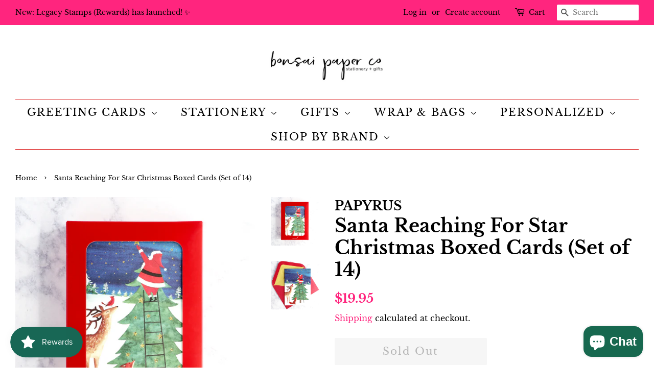

--- FILE ---
content_type: text/html; charset=utf-8
request_url: https://bonsaipaperco.com/products/santa-reaching-for-star-christmas-boxed-cards-set-of-14
body_size: 27149
content:
<!doctype html>
<html class="no-js">
<head>

<script async src="https://cdn.rebuyengine.com/onsite/js/rebuy.js?shop=bens-paper-goods.myshopify.com"></script>

<script type="lazyload2" data-src="https://cdn.rebuyengine.com/onsite/js/rebuy.js?shop=bens-paper-goods.myshopify.com"></script>


<!--  Manual Widget Installs BELOW -->


<!-- Dynamic Bundle Widget -->  <div data-rebuy-id="207374" data-rebuy-shopify-product-ids="7105931149360"></div>
<!-- PDP Carousel Widget -->  <div data-rebuy-id="207375" data-rebuy-shopify-product-ids="7105931149360"></div>




  <!-- Basic page needs ================================================== -->
  <meta charset="utf-8">
  <meta http-equiv="X-UA-Compatible" content="IE=edge,chrome=1">

  
  <link rel="shortcut icon" href="//bonsaipaperco.com/cdn/shop/files/bonsai_paper_co_no_tagline_square_32x32.png?v=1740509220" type="image/png" />
  

  <!-- Title and description ================================================== -->
  <title>
  Santa Reaching For Star Christmas Boxed Cards (Set of 14) &ndash; Bonsai Paper Co.
  </title>

  
  <meta name="description" content="Inside: May your holidays be filled with the joy and wonder of Christmas 5&quot; x 7&quot; Set of fourteen cards with matching gold lined red envelopes">
  

  <!-- Social meta ================================================== -->
  <!-- /snippets/social-meta-tags.liquid -->




<meta property="og:site_name" content="Bonsai Paper Co.">
<meta property="og:url" content="https://bonsaipaperco.com/products/santa-reaching-for-star-christmas-boxed-cards-set-of-14">
<meta property="og:title" content="Santa Reaching For Star Christmas Boxed Cards (Set of 14)">
<meta property="og:type" content="product">
<meta property="og:description" content="Inside: May your holidays be filled with the joy and wonder of Christmas 5&quot; x 7&quot; Set of fourteen cards with matching gold lined red envelopes">

  <meta property="og:price:amount" content="19.95">
  <meta property="og:price:currency" content="USD">

<meta property="og:image" content="http://bonsaipaperco.com/cdn/shop/products/SantaReachingForStarChristmasBoxedCardsbyMurielCurtoisandPAPYRUSfromBonsaiPaperCo2_1200x1200.png?v=1762530906"><meta property="og:image" content="http://bonsaipaperco.com/cdn/shop/products/SantaReachingForStarChristmasBoxedCardsbyMurielCurtoisandPAPYRUSfromBonsaiPaperCo_1200x1200.png?v=1665538185">
<meta property="og:image:secure_url" content="https://bonsaipaperco.com/cdn/shop/products/SantaReachingForStarChristmasBoxedCardsbyMurielCurtoisandPAPYRUSfromBonsaiPaperCo2_1200x1200.png?v=1762530906"><meta property="og:image:secure_url" content="https://bonsaipaperco.com/cdn/shop/products/SantaReachingForStarChristmasBoxedCardsbyMurielCurtoisandPAPYRUSfromBonsaiPaperCo_1200x1200.png?v=1665538185">


<meta name="twitter:card" content="summary_large_image">
<meta name="twitter:title" content="Santa Reaching For Star Christmas Boxed Cards (Set of 14)">
<meta name="twitter:description" content="Inside: May your holidays be filled with the joy and wonder of Christmas 5&quot; x 7&quot; Set of fourteen cards with matching gold lined red envelopes">


  <!-- Helpers ================================================== -->
  <link rel="canonical" href="https://bonsaipaperco.com/products/santa-reaching-for-star-christmas-boxed-cards-set-of-14">
  <meta name="viewport" content="width=device-width,initial-scale=1">
  <meta name="theme-color" content="#ff257e">

  <!-- CSS ================================================== -->
  <link href="//bonsaipaperco.com/cdn/shop/t/5/assets/timber.scss.css?v=110022372638745345351768509155" rel="stylesheet" type="text/css" media="all" />
  <link href="//bonsaipaperco.com/cdn/shop/t/5/assets/theme.scss.css?v=164384171140333184741768509155" rel="stylesheet" type="text/css" media="all" />

  <script>
    window.theme = window.theme || {};

    var theme = {
      strings: {
        addToCart: "Add to Cart",
        soldOut: "Sold Out",
        unavailable: "Unavailable",
        zoomClose: "Close (Esc)",
        zoomPrev: "Previous (Left arrow key)",
        zoomNext: "Next (Right arrow key)",
        addressError: "Error looking up that address",
        addressNoResults: "No results for that address",
        addressQueryLimit: "You have exceeded the Google API usage limit. Consider upgrading to a \u003ca href=\"https:\/\/developers.google.com\/maps\/premium\/usage-limits\"\u003ePremium Plan\u003c\/a\u003e.",
        authError: "There was a problem authenticating your Google Maps API Key."
      },
      settings: {
        // Adding some settings to allow the editor to update correctly when they are changed
        enableWideLayout: true,
        typeAccentTransform: false,
        typeAccentSpacing: true,
        baseFontSize: '17px',
        headerBaseFontSize: '36px',
        accentFontSize: '20px'
      },
      variables: {
        mediaQueryMedium: 'screen and (max-width: 768px)',
        bpSmall: false
      },
      moneyFormat: "${{amount}}"
    }

    document.documentElement.className = document.documentElement.className.replace('no-js', 'supports-js');
  </script>

  <!-- Header hook for plugins ================================================== -->
  <script>window.performance && window.performance.mark && window.performance.mark('shopify.content_for_header.start');</script><meta name="robots" content="noindex,nofollow">
<meta name="google-site-verification" content="eYzRxb0bbX2-rql14LuKtjCA333YrDxBaUlZ2YlFDTI">
<meta id="shopify-digital-wallet" name="shopify-digital-wallet" content="/28923920432/digital_wallets/dialog">
<meta name="shopify-checkout-api-token" content="7ed42f0d95eaddb109465649b884f3a5">
<meta id="in-context-paypal-metadata" data-shop-id="28923920432" data-venmo-supported="false" data-environment="production" data-locale="en_US" data-paypal-v4="true" data-currency="USD">
<link rel="alternate" type="application/json+oembed" href="https://bonsaipaperco.com/products/santa-reaching-for-star-christmas-boxed-cards-set-of-14.oembed">
<script async="async" src="/checkouts/internal/preloads.js?locale=en-US"></script>
<link rel="preconnect" href="https://shop.app" crossorigin="anonymous">
<script async="async" src="https://shop.app/checkouts/internal/preloads.js?locale=en-US&shop_id=28923920432" crossorigin="anonymous"></script>
<script id="apple-pay-shop-capabilities" type="application/json">{"shopId":28923920432,"countryCode":"US","currencyCode":"USD","merchantCapabilities":["supports3DS"],"merchantId":"gid:\/\/shopify\/Shop\/28923920432","merchantName":"Bonsai Paper Co.","requiredBillingContactFields":["postalAddress","email"],"requiredShippingContactFields":["postalAddress","email"],"shippingType":"shipping","supportedNetworks":["visa","masterCard","amex","discover","elo","jcb"],"total":{"type":"pending","label":"Bonsai Paper Co.","amount":"1.00"},"shopifyPaymentsEnabled":true,"supportsSubscriptions":true}</script>
<script id="shopify-features" type="application/json">{"accessToken":"7ed42f0d95eaddb109465649b884f3a5","betas":["rich-media-storefront-analytics"],"domain":"bonsaipaperco.com","predictiveSearch":true,"shopId":28923920432,"locale":"en"}</script>
<script>var Shopify = Shopify || {};
Shopify.shop = "bens-paper-goods.myshopify.com";
Shopify.locale = "en";
Shopify.currency = {"active":"USD","rate":"1.0"};
Shopify.country = "US";
Shopify.theme = {"name":"Minimal with Installments message","id":120533516336,"schema_name":"Minimal","schema_version":"11.7.20","theme_store_id":380,"role":"main"};
Shopify.theme.handle = "null";
Shopify.theme.style = {"id":null,"handle":null};
Shopify.cdnHost = "bonsaipaperco.com/cdn";
Shopify.routes = Shopify.routes || {};
Shopify.routes.root = "/";</script>
<script type="module">!function(o){(o.Shopify=o.Shopify||{}).modules=!0}(window);</script>
<script>!function(o){function n(){var o=[];function n(){o.push(Array.prototype.slice.apply(arguments))}return n.q=o,n}var t=o.Shopify=o.Shopify||{};t.loadFeatures=n(),t.autoloadFeatures=n()}(window);</script>
<script>
  window.ShopifyPay = window.ShopifyPay || {};
  window.ShopifyPay.apiHost = "shop.app\/pay";
  window.ShopifyPay.redirectState = null;
</script>
<script id="shop-js-analytics" type="application/json">{"pageType":"product"}</script>
<script defer="defer" async type="module" src="//bonsaipaperco.com/cdn/shopifycloud/shop-js/modules/v2/client.init-shop-cart-sync_BApSsMSl.en.esm.js"></script>
<script defer="defer" async type="module" src="//bonsaipaperco.com/cdn/shopifycloud/shop-js/modules/v2/chunk.common_CBoos6YZ.esm.js"></script>
<script type="module">
  await import("//bonsaipaperco.com/cdn/shopifycloud/shop-js/modules/v2/client.init-shop-cart-sync_BApSsMSl.en.esm.js");
await import("//bonsaipaperco.com/cdn/shopifycloud/shop-js/modules/v2/chunk.common_CBoos6YZ.esm.js");

  window.Shopify.SignInWithShop?.initShopCartSync?.({"fedCMEnabled":true,"windoidEnabled":true});

</script>
<script defer="defer" async type="module" src="//bonsaipaperco.com/cdn/shopifycloud/shop-js/modules/v2/client.payment-terms_BHOWV7U_.en.esm.js"></script>
<script defer="defer" async type="module" src="//bonsaipaperco.com/cdn/shopifycloud/shop-js/modules/v2/chunk.common_CBoos6YZ.esm.js"></script>
<script defer="defer" async type="module" src="//bonsaipaperco.com/cdn/shopifycloud/shop-js/modules/v2/chunk.modal_Bu1hFZFC.esm.js"></script>
<script type="module">
  await import("//bonsaipaperco.com/cdn/shopifycloud/shop-js/modules/v2/client.payment-terms_BHOWV7U_.en.esm.js");
await import("//bonsaipaperco.com/cdn/shopifycloud/shop-js/modules/v2/chunk.common_CBoos6YZ.esm.js");
await import("//bonsaipaperco.com/cdn/shopifycloud/shop-js/modules/v2/chunk.modal_Bu1hFZFC.esm.js");

  
</script>
<script>
  window.Shopify = window.Shopify || {};
  if (!window.Shopify.featureAssets) window.Shopify.featureAssets = {};
  window.Shopify.featureAssets['shop-js'] = {"shop-cart-sync":["modules/v2/client.shop-cart-sync_DJczDl9f.en.esm.js","modules/v2/chunk.common_CBoos6YZ.esm.js"],"init-fed-cm":["modules/v2/client.init-fed-cm_BzwGC0Wi.en.esm.js","modules/v2/chunk.common_CBoos6YZ.esm.js"],"init-windoid":["modules/v2/client.init-windoid_BS26ThXS.en.esm.js","modules/v2/chunk.common_CBoos6YZ.esm.js"],"init-shop-email-lookup-coordinator":["modules/v2/client.init-shop-email-lookup-coordinator_DFwWcvrS.en.esm.js","modules/v2/chunk.common_CBoos6YZ.esm.js"],"shop-cash-offers":["modules/v2/client.shop-cash-offers_DthCPNIO.en.esm.js","modules/v2/chunk.common_CBoos6YZ.esm.js","modules/v2/chunk.modal_Bu1hFZFC.esm.js"],"shop-button":["modules/v2/client.shop-button_D_JX508o.en.esm.js","modules/v2/chunk.common_CBoos6YZ.esm.js"],"shop-toast-manager":["modules/v2/client.shop-toast-manager_tEhgP2F9.en.esm.js","modules/v2/chunk.common_CBoos6YZ.esm.js"],"avatar":["modules/v2/client.avatar_BTnouDA3.en.esm.js"],"pay-button":["modules/v2/client.pay-button_BuNmcIr_.en.esm.js","modules/v2/chunk.common_CBoos6YZ.esm.js"],"init-shop-cart-sync":["modules/v2/client.init-shop-cart-sync_BApSsMSl.en.esm.js","modules/v2/chunk.common_CBoos6YZ.esm.js"],"shop-login-button":["modules/v2/client.shop-login-button_DwLgFT0K.en.esm.js","modules/v2/chunk.common_CBoos6YZ.esm.js","modules/v2/chunk.modal_Bu1hFZFC.esm.js"],"init-customer-accounts-sign-up":["modules/v2/client.init-customer-accounts-sign-up_TlVCiykN.en.esm.js","modules/v2/client.shop-login-button_DwLgFT0K.en.esm.js","modules/v2/chunk.common_CBoos6YZ.esm.js","modules/v2/chunk.modal_Bu1hFZFC.esm.js"],"init-shop-for-new-customer-accounts":["modules/v2/client.init-shop-for-new-customer-accounts_DrjXSI53.en.esm.js","modules/v2/client.shop-login-button_DwLgFT0K.en.esm.js","modules/v2/chunk.common_CBoos6YZ.esm.js","modules/v2/chunk.modal_Bu1hFZFC.esm.js"],"init-customer-accounts":["modules/v2/client.init-customer-accounts_C0Oh2ljF.en.esm.js","modules/v2/client.shop-login-button_DwLgFT0K.en.esm.js","modules/v2/chunk.common_CBoos6YZ.esm.js","modules/v2/chunk.modal_Bu1hFZFC.esm.js"],"shop-follow-button":["modules/v2/client.shop-follow-button_C5D3XtBb.en.esm.js","modules/v2/chunk.common_CBoos6YZ.esm.js","modules/v2/chunk.modal_Bu1hFZFC.esm.js"],"checkout-modal":["modules/v2/client.checkout-modal_8TC_1FUY.en.esm.js","modules/v2/chunk.common_CBoos6YZ.esm.js","modules/v2/chunk.modal_Bu1hFZFC.esm.js"],"lead-capture":["modules/v2/client.lead-capture_D-pmUjp9.en.esm.js","modules/v2/chunk.common_CBoos6YZ.esm.js","modules/v2/chunk.modal_Bu1hFZFC.esm.js"],"shop-login":["modules/v2/client.shop-login_BmtnoEUo.en.esm.js","modules/v2/chunk.common_CBoos6YZ.esm.js","modules/v2/chunk.modal_Bu1hFZFC.esm.js"],"payment-terms":["modules/v2/client.payment-terms_BHOWV7U_.en.esm.js","modules/v2/chunk.common_CBoos6YZ.esm.js","modules/v2/chunk.modal_Bu1hFZFC.esm.js"]};
</script>
<script>(function() {
  var isLoaded = false;
  function asyncLoad() {
    if (isLoaded) return;
    isLoaded = true;
    var urls = ["\/\/shopify.privy.com\/widget.js?shop=bens-paper-goods.myshopify.com","https:\/\/js.smile.io\/v1\/smile-shopify.js?shop=bens-paper-goods.myshopify.com","\/\/cdn.shopify.com\/proxy\/b955e212a2e92f112ce6d1a394de579d45686637174b76ad827409c1715c206b\/bingshoppingtool-t2app-prod.trafficmanager.net\/api\/ShopifyMT\/v1\/uet\/tracking_script?shop=bens-paper-goods.myshopify.com\u0026sp-cache-control=cHVibGljLCBtYXgtYWdlPTkwMA","https:\/\/cdn.rebuyengine.com\/onsite\/js\/rebuy.js?shop=bens-paper-goods.myshopify.com"];
    for (var i = 0; i < urls.length; i++) {
      var s = document.createElement('script');
      s.type = 'text/javascript';
      s.async = true;
      s.src = urls[i];
      var x = document.getElementsByTagName('script')[0];
      x.parentNode.insertBefore(s, x);
    }
  };
  if(window.attachEvent) {
    window.attachEvent('onload', asyncLoad);
  } else {
    window.addEventListener('load', asyncLoad, false);
  }
})();</script>
<script id="__st">var __st={"a":28923920432,"offset":-21600,"reqid":"50ba4254-d71f-456f-8d4e-52e0c6fbf0d7-1768926423","pageurl":"bonsaipaperco.com\/products\/santa-reaching-for-star-christmas-boxed-cards-set-of-14","u":"3ad820bbb6d3","p":"product","rtyp":"product","rid":7105931149360};</script>
<script>window.ShopifyPaypalV4VisibilityTracking = true;</script>
<script id="captcha-bootstrap">!function(){'use strict';const t='contact',e='account',n='new_comment',o=[[t,t],['blogs',n],['comments',n],[t,'customer']],c=[[e,'customer_login'],[e,'guest_login'],[e,'recover_customer_password'],[e,'create_customer']],r=t=>t.map((([t,e])=>`form[action*='/${t}']:not([data-nocaptcha='true']) input[name='form_type'][value='${e}']`)).join(','),a=t=>()=>t?[...document.querySelectorAll(t)].map((t=>t.form)):[];function s(){const t=[...o],e=r(t);return a(e)}const i='password',u='form_key',d=['recaptcha-v3-token','g-recaptcha-response','h-captcha-response',i],f=()=>{try{return window.sessionStorage}catch{return}},m='__shopify_v',_=t=>t.elements[u];function p(t,e,n=!1){try{const o=window.sessionStorage,c=JSON.parse(o.getItem(e)),{data:r}=function(t){const{data:e,action:n}=t;return t[m]||n?{data:e,action:n}:{data:t,action:n}}(c);for(const[e,n]of Object.entries(r))t.elements[e]&&(t.elements[e].value=n);n&&o.removeItem(e)}catch(o){console.error('form repopulation failed',{error:o})}}const l='form_type',E='cptcha';function T(t){t.dataset[E]=!0}const w=window,h=w.document,L='Shopify',v='ce_forms',y='captcha';let A=!1;((t,e)=>{const n=(g='f06e6c50-85a8-45c8-87d0-21a2b65856fe',I='https://cdn.shopify.com/shopifycloud/storefront-forms-hcaptcha/ce_storefront_forms_captcha_hcaptcha.v1.5.2.iife.js',D={infoText:'Protected by hCaptcha',privacyText:'Privacy',termsText:'Terms'},(t,e,n)=>{const o=w[L][v],c=o.bindForm;if(c)return c(t,g,e,D).then(n);var r;o.q.push([[t,g,e,D],n]),r=I,A||(h.body.append(Object.assign(h.createElement('script'),{id:'captcha-provider',async:!0,src:r})),A=!0)});var g,I,D;w[L]=w[L]||{},w[L][v]=w[L][v]||{},w[L][v].q=[],w[L][y]=w[L][y]||{},w[L][y].protect=function(t,e){n(t,void 0,e),T(t)},Object.freeze(w[L][y]),function(t,e,n,w,h,L){const[v,y,A,g]=function(t,e,n){const i=e?o:[],u=t?c:[],d=[...i,...u],f=r(d),m=r(i),_=r(d.filter((([t,e])=>n.includes(e))));return[a(f),a(m),a(_),s()]}(w,h,L),I=t=>{const e=t.target;return e instanceof HTMLFormElement?e:e&&e.form},D=t=>v().includes(t);t.addEventListener('submit',(t=>{const e=I(t);if(!e)return;const n=D(e)&&!e.dataset.hcaptchaBound&&!e.dataset.recaptchaBound,o=_(e),c=g().includes(e)&&(!o||!o.value);(n||c)&&t.preventDefault(),c&&!n&&(function(t){try{if(!f())return;!function(t){const e=f();if(!e)return;const n=_(t);if(!n)return;const o=n.value;o&&e.removeItem(o)}(t);const e=Array.from(Array(32),(()=>Math.random().toString(36)[2])).join('');!function(t,e){_(t)||t.append(Object.assign(document.createElement('input'),{type:'hidden',name:u})),t.elements[u].value=e}(t,e),function(t,e){const n=f();if(!n)return;const o=[...t.querySelectorAll(`input[type='${i}']`)].map((({name:t})=>t)),c=[...d,...o],r={};for(const[a,s]of new FormData(t).entries())c.includes(a)||(r[a]=s);n.setItem(e,JSON.stringify({[m]:1,action:t.action,data:r}))}(t,e)}catch(e){console.error('failed to persist form',e)}}(e),e.submit())}));const S=(t,e)=>{t&&!t.dataset[E]&&(n(t,e.some((e=>e===t))),T(t))};for(const o of['focusin','change'])t.addEventListener(o,(t=>{const e=I(t);D(e)&&S(e,y())}));const B=e.get('form_key'),M=e.get(l),P=B&&M;t.addEventListener('DOMContentLoaded',(()=>{const t=y();if(P)for(const e of t)e.elements[l].value===M&&p(e,B);[...new Set([...A(),...v().filter((t=>'true'===t.dataset.shopifyCaptcha))])].forEach((e=>S(e,t)))}))}(h,new URLSearchParams(w.location.search),n,t,e,['guest_login'])})(!0,!0)}();</script>
<script integrity="sha256-4kQ18oKyAcykRKYeNunJcIwy7WH5gtpwJnB7kiuLZ1E=" data-source-attribution="shopify.loadfeatures" defer="defer" src="//bonsaipaperco.com/cdn/shopifycloud/storefront/assets/storefront/load_feature-a0a9edcb.js" crossorigin="anonymous"></script>
<script crossorigin="anonymous" defer="defer" src="//bonsaipaperco.com/cdn/shopifycloud/storefront/assets/shopify_pay/storefront-65b4c6d7.js?v=20250812"></script>
<script data-source-attribution="shopify.dynamic_checkout.dynamic.init">var Shopify=Shopify||{};Shopify.PaymentButton=Shopify.PaymentButton||{isStorefrontPortableWallets:!0,init:function(){window.Shopify.PaymentButton.init=function(){};var t=document.createElement("script");t.src="https://bonsaipaperco.com/cdn/shopifycloud/portable-wallets/latest/portable-wallets.en.js",t.type="module",document.head.appendChild(t)}};
</script>
<script data-source-attribution="shopify.dynamic_checkout.buyer_consent">
  function portableWalletsHideBuyerConsent(e){var t=document.getElementById("shopify-buyer-consent"),n=document.getElementById("shopify-subscription-policy-button");t&&n&&(t.classList.add("hidden"),t.setAttribute("aria-hidden","true"),n.removeEventListener("click",e))}function portableWalletsShowBuyerConsent(e){var t=document.getElementById("shopify-buyer-consent"),n=document.getElementById("shopify-subscription-policy-button");t&&n&&(t.classList.remove("hidden"),t.removeAttribute("aria-hidden"),n.addEventListener("click",e))}window.Shopify?.PaymentButton&&(window.Shopify.PaymentButton.hideBuyerConsent=portableWalletsHideBuyerConsent,window.Shopify.PaymentButton.showBuyerConsent=portableWalletsShowBuyerConsent);
</script>
<script>
  function portableWalletsCleanup(e){e&&e.src&&console.error("Failed to load portable wallets script "+e.src);var t=document.querySelectorAll("shopify-accelerated-checkout .shopify-payment-button__skeleton, shopify-accelerated-checkout-cart .wallet-cart-button__skeleton"),e=document.getElementById("shopify-buyer-consent");for(let e=0;e<t.length;e++)t[e].remove();e&&e.remove()}function portableWalletsNotLoadedAsModule(e){e instanceof ErrorEvent&&"string"==typeof e.message&&e.message.includes("import.meta")&&"string"==typeof e.filename&&e.filename.includes("portable-wallets")&&(window.removeEventListener("error",portableWalletsNotLoadedAsModule),window.Shopify.PaymentButton.failedToLoad=e,"loading"===document.readyState?document.addEventListener("DOMContentLoaded",window.Shopify.PaymentButton.init):window.Shopify.PaymentButton.init())}window.addEventListener("error",portableWalletsNotLoadedAsModule);
</script>

<script type="module" src="https://bonsaipaperco.com/cdn/shopifycloud/portable-wallets/latest/portable-wallets.en.js" onError="portableWalletsCleanup(this)" crossorigin="anonymous"></script>
<script nomodule>
  document.addEventListener("DOMContentLoaded", portableWalletsCleanup);
</script>

<script id='scb4127' type='text/javascript' async='' src='https://bonsaipaperco.com/cdn/shopifycloud/privacy-banner/storefront-banner.js'></script><link id="shopify-accelerated-checkout-styles" rel="stylesheet" media="screen" href="https://bonsaipaperco.com/cdn/shopifycloud/portable-wallets/latest/accelerated-checkout-backwards-compat.css" crossorigin="anonymous">
<style id="shopify-accelerated-checkout-cart">
        #shopify-buyer-consent {
  margin-top: 1em;
  display: inline-block;
  width: 100%;
}

#shopify-buyer-consent.hidden {
  display: none;
}

#shopify-subscription-policy-button {
  background: none;
  border: none;
  padding: 0;
  text-decoration: underline;
  font-size: inherit;
  cursor: pointer;
}

#shopify-subscription-policy-button::before {
  box-shadow: none;
}

      </style>

<script>window.performance && window.performance.mark && window.performance.mark('shopify.content_for_header.end');</script>

  <script src="//bonsaipaperco.com/cdn/shop/t/5/assets/jquery-2.2.3.min.js?v=58211863146907186831632449118" type="text/javascript"></script>

  <script src="//bonsaipaperco.com/cdn/shop/t/5/assets/lazysizes.min.js?v=155223123402716617051632449118" async="async"></script>

  
  

<!-- BEGIN app block: shopify://apps/textbox-by-textify/blocks/app-embed/b5626f69-87af-4a23-ada4-1674452f85d0 --><script>console.log("Textify v1.06")</script>


<script>
  const primaryScript = document.createElement('script');
  primaryScript.src = "https://textify-cdn.com/textbox.js";
  primaryScript.defer = true;

  primaryScript.onerror = function () {
    const fallbackScript = document.createElement('script');
    fallbackScript.src = "https://cdn.shopify.com/s/files/1/0817/9846/3789/files/textbox.js";
    fallbackScript.defer = true;
    document.head.appendChild(fallbackScript);
  };
  document.head.appendChild(primaryScript);
</script>

<!-- END app block --><!-- BEGIN app block: shopify://apps/zapiet-pickup-delivery/blocks/app-embed/5599aff0-8af1-473a-a372-ecd72a32b4d5 -->









    <style>#storePickupApp {
}</style>




<script type="text/javascript">
    var zapietTranslations = {};

    window.ZapietMethods = {"shipping":{"active":true,"enabled":true,"name":"Shipping","sort":1,"status":{"condition":"price","operator":"morethan","value":0,"enabled":true,"product_conditions":{"enabled":false,"value":"Delivery Only,Pickup Only","enable":false,"property":"tags","hide_button":false}},"button":{"type":"default","default":"","hover":"","active":""}},"delivery":{"active":false,"enabled":true,"name":"Delivery","sort":2,"status":{"condition":"price","operator":"morethan","value":0,"enabled":true,"product_conditions":{"enabled":false,"value":"Pickup Only,Shipping Only","enable":false,"property":"tags","hide_button":false}},"button":{"type":"default","default":"","hover":"","active":""}},"pickup":{"active":false,"enabled":true,"name":"Pickup","sort":3,"status":{"condition":"price","operator":"morethan","value":0,"enabled":true,"product_conditions":{"enabled":false,"value":"Delivery Only,Shipping Only","enable":false,"property":"tags","hide_button":false}},"button":{"type":"default","default":"","hover":"","active":""}}}
    window.ZapietEvent = {
        listen: function(eventKey, callback) {
            if (!this.listeners) {
                this.listeners = [];
            }
            this.listeners.push({
                eventKey: eventKey,
                callback: callback
            });
        },
    };

    

    
        
        var language_settings = {"enable_app":true,"enable_geo_search_for_pickups":false,"pickup_region_filter_enabled":false,"pickup_region_filter_field":null,"currency":"USD","weight_format":"kg","pickup.enable_map":false,"delivery_validation_method":"exact_postcode_matching","base_country_name":"United States","base_country_code":"US","method_display_style":"default","default_method_display_style":"classic","date_format":"l, F j, Y","time_format":"h:i A","week_day_start":"Sun","pickup_address_format":"<span class=\"name\"><strong>{{company_name}}</strong></span><span class=\"address\">{{address_line_1}}<br />{{city}}, {{postal_code}}</span><span class=\"distance\">{{distance}}</span>{{more_information}}","rates_enabled":false,"payment_customization_enabled":false,"distance_format":"km","enable_delivery_address_autocompletion":false,"enable_delivery_current_location":false,"enable_pickup_address_autocompletion":false,"pickup_date_picker_enabled":true,"pickup_time_picker_enabled":true,"delivery_note_enabled":false,"delivery_note_required":false,"delivery_date_picker_enabled":true,"delivery_time_picker_enabled":true,"shipping.date_picker_enabled":false,"delivery_validate_cart":false,"pickup_validate_cart":false,"gmak":"","enable_checkout_locale":true,"enable_checkout_url":true,"disable_widget_for_digital_items":false,"disable_widget_for_product_handles":"gift-card","colors":{"widget_active_background_color":null,"widget_active_border_color":null,"widget_active_icon_color":null,"widget_active_text_color":null,"widget_inactive_background_color":null,"widget_inactive_border_color":null,"widget_inactive_icon_color":null,"widget_inactive_text_color":null},"delivery_validator":{"enabled":false,"show_on_page_load":true,"sticky":true},"checkout":{"delivery":{"discount_code":"","prepopulate_shipping_address":true,"preselect_first_available_time":true},"pickup":{"discount_code":null,"prepopulate_shipping_address":true,"customer_phone_required":false,"preselect_first_location":true,"preselect_first_available_time":true},"shipping":{"discount_code":""}},"day_name_attribute_enabled":false,"methods":{"shipping":{"active":true,"enabled":true,"name":"Shipping","sort":1,"status":{"condition":"price","operator":"morethan","value":0,"enabled":true,"product_conditions":{"enabled":false,"value":"Delivery Only,Pickup Only","enable":false,"property":"tags","hide_button":false}},"button":{"type":"default","default":"","hover":"","active":""}},"delivery":{"active":false,"enabled":true,"name":"Delivery","sort":2,"status":{"condition":"price","operator":"morethan","value":0,"enabled":true,"product_conditions":{"enabled":false,"value":"Pickup Only,Shipping Only","enable":false,"property":"tags","hide_button":false}},"button":{"type":"default","default":"","hover":"","active":""}},"pickup":{"active":false,"enabled":true,"name":"Pickup","sort":3,"status":{"condition":"price","operator":"morethan","value":0,"enabled":true,"product_conditions":{"enabled":false,"value":"Delivery Only,Shipping Only","enable":false,"property":"tags","hide_button":false}},"button":{"type":"default","default":"","hover":"","active":""}}},"translations":{"methods":{"shipping":"Shipping","pickup":"Pickups","delivery":"Delivery"},"calendar":{"january":"January","february":"February","march":"March","april":"April","may":"May","june":"June","july":"July","august":"August","september":"September","october":"October","november":"November","december":"December","sunday":"Sun","monday":"Mon","tuesday":"Tue","wednesday":"Wed","thursday":"Thu","friday":"Fri","saturday":"Sat","today":"","close":"","labelMonthNext":"Next month","labelMonthPrev":"Previous month","labelMonthSelect":"Select a month","labelYearSelect":"Select a year","and":"and","between":"between"},"pickup":{"heading":"Store Pickup","note":"","location_placeholder":"Enter your postal code ...","filter_by_region_placeholder":"Filter by state/province","location_label":"Choose a location.","datepicker_label":"Choose a date and time.","date_time_output":"{{DATE}} at {{TIME}}","datepicker_placeholder":"Choose a date and time.","locations_found":"Please select a pickup location:","no_locations_found":"Sorry, pickup is not available for your selected items.","no_locations_region":"Sorry, pickup is not available in your region.","no_date_time_selected":"Please select a date & time.","checkout_button":"Checkout","could_not_find_location":"Sorry, we could not find your location.","checkout_error":"Please select a date and time for pickup.","location_error":"Please select a pickup location.","more_information":"More information","opening_hours":"Opening hours","dates_not_available":"Sorry, your selected items are not currently available for pickup.","min_order_total":"Minimum order value for pickup is $0.00","min_order_weight":"Minimum order weight for pickup is {{ weight }}","max_order_total":"Maximum order value for pickup is $0.00","max_order_weight":"Maximum order weight for pickup is {{ weight }}","cart_eligibility_error":"Sorry, pickup is not available for your selected items.","preselect_first_available_time":"Select a time","method_not_available":"Not available","pickup_note_label":"Please enter pickup instructions (optional)","pickup_note_label_required":"Please enter pickup instructions (required)","pickup_note_error":"Please enter pickup instructions"},"delivery":{"heading":"Local Delivery","note":"Enter your postal code to check if you are eligible for local delivery:","location_placeholder":"Enter your postal code ...","datepicker_label":"Choose a date and time.","datepicker_placeholder":"Choose a date and time.","date_time_output":"{{DATE}} between {{SLOT_START_TIME}} and {{SLOT_END_TIME}}","available":"Great! You are eligible for delivery.","not_available":"Sorry, delivery is not available in your area.","no_date_time_selected":"Please select a date & time for delivery.","checkout_button":"Checkout","could_not_find_location":"Sorry, we could not find your location.","checkout_error":"Please enter a valid zipcode and select your preferred date and time for delivery.","cart_eligibility_error":"Sorry, delivery is not available for your selected items.","dates_not_available":"Sorry, your selected items are not currently available for delivery.","min_order_total":"Minimum order value for delivery is $0.00","min_order_weight":"Minimum order weight for delivery is {{ weight }}","max_order_total":"Maximum order value for delivery is $0.00","max_order_weight":"Maximum order weight for delivery is {{ weight }}","delivery_validator_prelude":"Do we deliver?","delivery_validator_placeholder":"Enter your postal code ...","delivery_validator_button_label":"Go","delivery_validator_eligible_heading":"Great, we deliver to your area!","delivery_validator_eligible_content":"To start shopping just click the button below","delivery_validator_eligible_button_label":"Continue shopping","delivery_validator_eligible_button_link":"#","delivery_validator_not_eligible_heading":"Sorry, we do not deliver to your area","delivery_validator_not_eligible_content":"You are more than welcome to continue browsing our store","delivery_validator_not_eligible_button_label":"Continue shopping","delivery_validator_not_eligible_button_link":"#","delivery_validator_error_heading":"An error occured","delivery_validator_error_content":"Sorry, it looks like we have encountered an unexpected error. Please try again.","delivery_validator_error_button_label":"Continue shopping","delivery_validator_error_button_link":"#","delivery_note_label":"Please enter delivery instructions (optional)","delivery_note_label_required":"Please enter delivery instructions (required)","delivery_note_error":"Please enter delivery instructions","preselect_first_available_time":"Select a time","method_not_available":"Not available"},"shipping":{"heading":"Shipping","note":"Please click the checkout button to continue.","checkout_button":"Checkout","datepicker_placeholder":"Choose a date.","checkout_error":"Please choose a date for shipping.","min_order_total":"Minimum order value for shipping is $0.00","min_order_weight":"Minimum order weight for shipping is {{ weight }}","max_order_total":"Maximum order value for shipping is $0.00","max_order_weight":"Maximum order weight for shipping is {{ weight }}","cart_eligibility_error":"Sorry, shipping is not available for your selected items.","method_not_available":"Not available","shipping_note_label":"Please enter shipping instructions (optional)","shipping_note_label_required":"Please enter shipping instructions (required)","shipping_note_error":"Please enter shipping instructions"},"widget":{"zapiet_id_error":"There was a problem adding the Zapiet ID to your cart","attributes_error":"There was a problem adding the attributes to your cart","no_checkout_method_error":"Please select a delivery option","no_delivery_options_available":"No delivery options are available for your products","daily_limits_modal_title":"Some items in your cart are unavailable for the selected date.","daily_limits_modal_description":"Select a different date or adjust your cart.","daily_limits_modal_close_button":"Review products","daily_limits_modal_change_date_button":"Change date","daily_limits_modal_out_of_stock_label":"Out of stock","daily_limits_modal_only_left_label":"Only {{ quantity }} left","sms_consent":"I would like to receive SMS notifications about my order updates."},"order_status":{"pickup_details_heading":"Pickup details","pickup_details_text":"Your order will be ready for collection at our {{ Pickup-Location-Company }} location{% if Pickup-Date %} on {{ Pickup-Date | date: \"%A, %d %B\" }}{% if Pickup-Time %} at {{ Pickup-Time }}{% endif %}{% endif %}","delivery_details_heading":"Delivery details","delivery_details_text":"Your order will be delivered locally by our team{% if Delivery-Date %} on the {{ Delivery-Date | date: \"%A, %d %B\" }}{% if Delivery-Time %} between {{ Delivery-Time }}{% endif %}{% endif %}","shipping_details_heading":"Shipping details","shipping_details_text":"Your order will arrive soon{% if Shipping-Date %} on the {{ Shipping-Date | date: \"%A, %d %B\" }}{% endif %}"},"product_widget":{"title":"Delivery and pickup options:","pickup_at":"Pickup at {{ location }}","ready_for_collection":"Ready for collection from","on":"on","view_all_stores":"View all stores","pickup_not_available_item":"Pickup not available for this item","delivery_not_available_location":"Delivery not available for {{ postal_code }}","delivered_by":"Delivered by {{ date }}","delivered_today":"Delivered today","change":"Change","tomorrow":"tomorrow","today":"today","delivery_to":"Delivery to {{ postal_code }}","showing_options_for":"Showing options for {{ postal_code }}","modal_heading":"Find a store for pickup","modal_subheading":"Showing stores near {{ postal_code }}","show_opening_hours":"Show opening hours","hide_opening_hours":"Hide opening hours","closed":"Closed","input_placeholder":"Enter your postal code","input_button":"Check","input_error":"Add a postal code to check available delivery and pickup options.","pickup_available":"Pickup available","not_available":"Not available","select":"Select","selected":"Selected","find_a_store":"Find a store"},"shipping_language_code":"en","delivery_language_code":"en-AU","pickup_language_code":"en-CA"},"default_language":"en","region":"us-2","api_region":"api-us","enable_zapiet_id_all_items":false,"widget_restore_state_on_load":false,"draft_orders_enabled":false,"preselect_checkout_method":true,"widget_show_could_not_locate_div_error":true,"checkout_extension_enabled":false,"show_pickup_consent_checkbox":true,"show_delivery_consent_checkbox":true,"subscription_paused":false,"pickup_note_enabled":true,"pickup_note_required":false,"shipping_note_enabled":false,"shipping_note_required":false};
        zapietTranslations["en"] = language_settings.translations;
    

    function initializeZapietApp() {
        var products = [];

        

        window.ZapietCachedSettings = {
            cached_config: {"enable_app":true,"enable_geo_search_for_pickups":false,"pickup_region_filter_enabled":false,"pickup_region_filter_field":null,"currency":"USD","weight_format":"kg","pickup.enable_map":false,"delivery_validation_method":"exact_postcode_matching","base_country_name":"United States","base_country_code":"US","method_display_style":"default","default_method_display_style":"classic","date_format":"l, F j, Y","time_format":"h:i A","week_day_start":"Sun","pickup_address_format":"<span class=\"name\"><strong>{{company_name}}</strong></span><span class=\"address\">{{address_line_1}}<br />{{city}}, {{postal_code}}</span><span class=\"distance\">{{distance}}</span>{{more_information}}","rates_enabled":false,"payment_customization_enabled":false,"distance_format":"km","enable_delivery_address_autocompletion":false,"enable_delivery_current_location":false,"enable_pickup_address_autocompletion":false,"pickup_date_picker_enabled":true,"pickup_time_picker_enabled":true,"delivery_note_enabled":false,"delivery_note_required":false,"delivery_date_picker_enabled":true,"delivery_time_picker_enabled":true,"shipping.date_picker_enabled":false,"delivery_validate_cart":false,"pickup_validate_cart":false,"gmak":"","enable_checkout_locale":true,"enable_checkout_url":true,"disable_widget_for_digital_items":false,"disable_widget_for_product_handles":"gift-card","colors":{"widget_active_background_color":null,"widget_active_border_color":null,"widget_active_icon_color":null,"widget_active_text_color":null,"widget_inactive_background_color":null,"widget_inactive_border_color":null,"widget_inactive_icon_color":null,"widget_inactive_text_color":null},"delivery_validator":{"enabled":false,"show_on_page_load":true,"sticky":true},"checkout":{"delivery":{"discount_code":"","prepopulate_shipping_address":true,"preselect_first_available_time":true},"pickup":{"discount_code":null,"prepopulate_shipping_address":true,"customer_phone_required":false,"preselect_first_location":true,"preselect_first_available_time":true},"shipping":{"discount_code":""}},"day_name_attribute_enabled":false,"methods":{"shipping":{"active":true,"enabled":true,"name":"Shipping","sort":1,"status":{"condition":"price","operator":"morethan","value":0,"enabled":true,"product_conditions":{"enabled":false,"value":"Delivery Only,Pickup Only","enable":false,"property":"tags","hide_button":false}},"button":{"type":"default","default":"","hover":"","active":""}},"delivery":{"active":false,"enabled":true,"name":"Delivery","sort":2,"status":{"condition":"price","operator":"morethan","value":0,"enabled":true,"product_conditions":{"enabled":false,"value":"Pickup Only,Shipping Only","enable":false,"property":"tags","hide_button":false}},"button":{"type":"default","default":"","hover":"","active":""}},"pickup":{"active":false,"enabled":true,"name":"Pickup","sort":3,"status":{"condition":"price","operator":"morethan","value":0,"enabled":true,"product_conditions":{"enabled":false,"value":"Delivery Only,Shipping Only","enable":false,"property":"tags","hide_button":false}},"button":{"type":"default","default":"","hover":"","active":""}}},"translations":{"methods":{"shipping":"Shipping","pickup":"Pickups","delivery":"Delivery"},"calendar":{"january":"January","february":"February","march":"March","april":"April","may":"May","june":"June","july":"July","august":"August","september":"September","october":"October","november":"November","december":"December","sunday":"Sun","monday":"Mon","tuesday":"Tue","wednesday":"Wed","thursday":"Thu","friday":"Fri","saturday":"Sat","today":"","close":"","labelMonthNext":"Next month","labelMonthPrev":"Previous month","labelMonthSelect":"Select a month","labelYearSelect":"Select a year","and":"and","between":"between"},"pickup":{"heading":"Store Pickup","note":"","location_placeholder":"Enter your postal code ...","filter_by_region_placeholder":"Filter by state/province","location_label":"Choose a location.","datepicker_label":"Choose a date and time.","date_time_output":"{{DATE}} at {{TIME}}","datepicker_placeholder":"Choose a date and time.","locations_found":"Please select a pickup location:","no_locations_found":"Sorry, pickup is not available for your selected items.","no_locations_region":"Sorry, pickup is not available in your region.","no_date_time_selected":"Please select a date & time.","checkout_button":"Checkout","could_not_find_location":"Sorry, we could not find your location.","checkout_error":"Please select a date and time for pickup.","location_error":"Please select a pickup location.","more_information":"More information","opening_hours":"Opening hours","dates_not_available":"Sorry, your selected items are not currently available for pickup.","min_order_total":"Minimum order value for pickup is $0.00","min_order_weight":"Minimum order weight for pickup is {{ weight }}","max_order_total":"Maximum order value for pickup is $0.00","max_order_weight":"Maximum order weight for pickup is {{ weight }}","cart_eligibility_error":"Sorry, pickup is not available for your selected items.","preselect_first_available_time":"Select a time","method_not_available":"Not available","pickup_note_label":"Please enter pickup instructions (optional)","pickup_note_label_required":"Please enter pickup instructions (required)","pickup_note_error":"Please enter pickup instructions"},"delivery":{"heading":"Local Delivery","note":"Enter your postal code to check if you are eligible for local delivery:","location_placeholder":"Enter your postal code ...","datepicker_label":"Choose a date and time.","datepicker_placeholder":"Choose a date and time.","date_time_output":"{{DATE}} between {{SLOT_START_TIME}} and {{SLOT_END_TIME}}","available":"Great! You are eligible for delivery.","not_available":"Sorry, delivery is not available in your area.","no_date_time_selected":"Please select a date & time for delivery.","checkout_button":"Checkout","could_not_find_location":"Sorry, we could not find your location.","checkout_error":"Please enter a valid zipcode and select your preferred date and time for delivery.","cart_eligibility_error":"Sorry, delivery is not available for your selected items.","dates_not_available":"Sorry, your selected items are not currently available for delivery.","min_order_total":"Minimum order value for delivery is $0.00","min_order_weight":"Minimum order weight for delivery is {{ weight }}","max_order_total":"Maximum order value for delivery is $0.00","max_order_weight":"Maximum order weight for delivery is {{ weight }}","delivery_validator_prelude":"Do we deliver?","delivery_validator_placeholder":"Enter your postal code ...","delivery_validator_button_label":"Go","delivery_validator_eligible_heading":"Great, we deliver to your area!","delivery_validator_eligible_content":"To start shopping just click the button below","delivery_validator_eligible_button_label":"Continue shopping","delivery_validator_eligible_button_link":"#","delivery_validator_not_eligible_heading":"Sorry, we do not deliver to your area","delivery_validator_not_eligible_content":"You are more than welcome to continue browsing our store","delivery_validator_not_eligible_button_label":"Continue shopping","delivery_validator_not_eligible_button_link":"#","delivery_validator_error_heading":"An error occured","delivery_validator_error_content":"Sorry, it looks like we have encountered an unexpected error. Please try again.","delivery_validator_error_button_label":"Continue shopping","delivery_validator_error_button_link":"#","delivery_note_label":"Please enter delivery instructions (optional)","delivery_note_label_required":"Please enter delivery instructions (required)","delivery_note_error":"Please enter delivery instructions","preselect_first_available_time":"Select a time","method_not_available":"Not available"},"shipping":{"heading":"Shipping","note":"Please click the checkout button to continue.","checkout_button":"Checkout","datepicker_placeholder":"Choose a date.","checkout_error":"Please choose a date for shipping.","min_order_total":"Minimum order value for shipping is $0.00","min_order_weight":"Minimum order weight for shipping is {{ weight }}","max_order_total":"Maximum order value for shipping is $0.00","max_order_weight":"Maximum order weight for shipping is {{ weight }}","cart_eligibility_error":"Sorry, shipping is not available for your selected items.","method_not_available":"Not available","shipping_note_label":"Please enter shipping instructions (optional)","shipping_note_label_required":"Please enter shipping instructions (required)","shipping_note_error":"Please enter shipping instructions"},"widget":{"zapiet_id_error":"There was a problem adding the Zapiet ID to your cart","attributes_error":"There was a problem adding the attributes to your cart","no_checkout_method_error":"Please select a delivery option","no_delivery_options_available":"No delivery options are available for your products","daily_limits_modal_title":"Some items in your cart are unavailable for the selected date.","daily_limits_modal_description":"Select a different date or adjust your cart.","daily_limits_modal_close_button":"Review products","daily_limits_modal_change_date_button":"Change date","daily_limits_modal_out_of_stock_label":"Out of stock","daily_limits_modal_only_left_label":"Only {{ quantity }} left","sms_consent":"I would like to receive SMS notifications about my order updates."},"order_status":{"pickup_details_heading":"Pickup details","pickup_details_text":"Your order will be ready for collection at our {{ Pickup-Location-Company }} location{% if Pickup-Date %} on {{ Pickup-Date | date: \"%A, %d %B\" }}{% if Pickup-Time %} at {{ Pickup-Time }}{% endif %}{% endif %}","delivery_details_heading":"Delivery details","delivery_details_text":"Your order will be delivered locally by our team{% if Delivery-Date %} on the {{ Delivery-Date | date: \"%A, %d %B\" }}{% if Delivery-Time %} between {{ Delivery-Time }}{% endif %}{% endif %}","shipping_details_heading":"Shipping details","shipping_details_text":"Your order will arrive soon{% if Shipping-Date %} on the {{ Shipping-Date | date: \"%A, %d %B\" }}{% endif %}"},"product_widget":{"title":"Delivery and pickup options:","pickup_at":"Pickup at {{ location }}","ready_for_collection":"Ready for collection from","on":"on","view_all_stores":"View all stores","pickup_not_available_item":"Pickup not available for this item","delivery_not_available_location":"Delivery not available for {{ postal_code }}","delivered_by":"Delivered by {{ date }}","delivered_today":"Delivered today","change":"Change","tomorrow":"tomorrow","today":"today","delivery_to":"Delivery to {{ postal_code }}","showing_options_for":"Showing options for {{ postal_code }}","modal_heading":"Find a store for pickup","modal_subheading":"Showing stores near {{ postal_code }}","show_opening_hours":"Show opening hours","hide_opening_hours":"Hide opening hours","closed":"Closed","input_placeholder":"Enter your postal code","input_button":"Check","input_error":"Add a postal code to check available delivery and pickup options.","pickup_available":"Pickup available","not_available":"Not available","select":"Select","selected":"Selected","find_a_store":"Find a store"},"shipping_language_code":"en","delivery_language_code":"en-AU","pickup_language_code":"en-CA"},"default_language":"en","region":"us-2","api_region":"api-us","enable_zapiet_id_all_items":false,"widget_restore_state_on_load":false,"draft_orders_enabled":false,"preselect_checkout_method":true,"widget_show_could_not_locate_div_error":true,"checkout_extension_enabled":false,"show_pickup_consent_checkbox":true,"show_delivery_consent_checkbox":true,"subscription_paused":false,"pickup_note_enabled":true,"pickup_note_required":false,"shipping_note_enabled":false,"shipping_note_required":false},
            shop_identifier: 'bens-paper-goods.myshopify.com',
            language_code: 'en',
            checkout_url: '/cart',
            products: products,
            translations: zapietTranslations,
            customer: {
                first_name: '',
                last_name: '',
                company: '',
                address1: '',
                address2: '',
                city: '',
                province: '',
                country: '',
                zip: '',
                phone: '',
                tags: null
            }
        }

        window.Zapiet.start(window.ZapietCachedSettings, true);

        
            window.ZapietEvent.listen('widget_loaded', function() {
                // Custom JavaScript
            });
        
    }

    function loadZapietStyles(href) {
        var ss = document.createElement("link");
        ss.type = "text/css";
        ss.rel = "stylesheet";
        ss.media = "all";
        ss.href = href;
        document.getElementsByTagName("head")[0].appendChild(ss);
    }

    
        loadZapietStyles("https://cdn.shopify.com/extensions/019bdac6-4d96-7ea1-888c-81ddcfd09446/zapiet-pickup-delivery-1070/assets/storepickup.css");
        var zapietLoadScripts = {
            vendor: true,
            storepickup: true,
            pickup: true,
            delivery: true,
            shipping: true,
            pickup_map: false,
            validator: false
        };

        function zapietScriptLoaded(key) {
            zapietLoadScripts[key] = false;
            if (!Object.values(zapietLoadScripts).includes(true)) {
                initializeZapietApp();
            }
        }
    
</script>




    <script type="module" src="https://cdn.shopify.com/extensions/019bdac6-4d96-7ea1-888c-81ddcfd09446/zapiet-pickup-delivery-1070/assets/vendor.js" onload="zapietScriptLoaded('vendor')" defer></script>
    <script type="module" src="https://cdn.shopify.com/extensions/019bdac6-4d96-7ea1-888c-81ddcfd09446/zapiet-pickup-delivery-1070/assets/storepickup.js" onload="zapietScriptLoaded('storepickup')" defer></script>

    

    
        <script type="module" src="https://cdn.shopify.com/extensions/019bdac6-4d96-7ea1-888c-81ddcfd09446/zapiet-pickup-delivery-1070/assets/pickup.js" onload="zapietScriptLoaded('pickup')" defer></script>
    

    
        <script type="module" src="https://cdn.shopify.com/extensions/019bdac6-4d96-7ea1-888c-81ddcfd09446/zapiet-pickup-delivery-1070/assets/delivery.js" onload="zapietScriptLoaded('delivery')" defer></script>
    

    
        <script type="module" src="https://cdn.shopify.com/extensions/019bdac6-4d96-7ea1-888c-81ddcfd09446/zapiet-pickup-delivery-1070/assets/shipping.js" onload="zapietScriptLoaded('shipping')" defer></script>
    

    


<!-- END app block --><script src="https://cdn.shopify.com/extensions/019bd851-85ed-795f-8647-0f9a2d79de29/smile-io-269/assets/smile-loader.js" type="text/javascript" defer="defer"></script>
<script src="https://cdn.shopify.com/extensions/e4b3a77b-20c9-4161-b1bb-deb87046128d/inbox-1253/assets/inbox-chat-loader.js" type="text/javascript" defer="defer"></script>
<link href="https://monorail-edge.shopifysvc.com" rel="dns-prefetch">
<script>(function(){if ("sendBeacon" in navigator && "performance" in window) {try {var session_token_from_headers = performance.getEntriesByType('navigation')[0].serverTiming.find(x => x.name == '_s').description;} catch {var session_token_from_headers = undefined;}var session_cookie_matches = document.cookie.match(/_shopify_s=([^;]*)/);var session_token_from_cookie = session_cookie_matches && session_cookie_matches.length === 2 ? session_cookie_matches[1] : "";var session_token = session_token_from_headers || session_token_from_cookie || "";function handle_abandonment_event(e) {var entries = performance.getEntries().filter(function(entry) {return /monorail-edge.shopifysvc.com/.test(entry.name);});if (!window.abandonment_tracked && entries.length === 0) {window.abandonment_tracked = true;var currentMs = Date.now();var navigation_start = performance.timing.navigationStart;var payload = {shop_id: 28923920432,url: window.location.href,navigation_start,duration: currentMs - navigation_start,session_token,page_type: "product"};window.navigator.sendBeacon("https://monorail-edge.shopifysvc.com/v1/produce", JSON.stringify({schema_id: "online_store_buyer_site_abandonment/1.1",payload: payload,metadata: {event_created_at_ms: currentMs,event_sent_at_ms: currentMs}}));}}window.addEventListener('pagehide', handle_abandonment_event);}}());</script>
<script id="web-pixels-manager-setup">(function e(e,d,r,n,o){if(void 0===o&&(o={}),!Boolean(null===(a=null===(i=window.Shopify)||void 0===i?void 0:i.analytics)||void 0===a?void 0:a.replayQueue)){var i,a;window.Shopify=window.Shopify||{};var t=window.Shopify;t.analytics=t.analytics||{};var s=t.analytics;s.replayQueue=[],s.publish=function(e,d,r){return s.replayQueue.push([e,d,r]),!0};try{self.performance.mark("wpm:start")}catch(e){}var l=function(){var e={modern:/Edge?\/(1{2}[4-9]|1[2-9]\d|[2-9]\d{2}|\d{4,})\.\d+(\.\d+|)|Firefox\/(1{2}[4-9]|1[2-9]\d|[2-9]\d{2}|\d{4,})\.\d+(\.\d+|)|Chrom(ium|e)\/(9{2}|\d{3,})\.\d+(\.\d+|)|(Maci|X1{2}).+ Version\/(15\.\d+|(1[6-9]|[2-9]\d|\d{3,})\.\d+)([,.]\d+|)( \(\w+\)|)( Mobile\/\w+|) Safari\/|Chrome.+OPR\/(9{2}|\d{3,})\.\d+\.\d+|(CPU[ +]OS|iPhone[ +]OS|CPU[ +]iPhone|CPU IPhone OS|CPU iPad OS)[ +]+(15[._]\d+|(1[6-9]|[2-9]\d|\d{3,})[._]\d+)([._]\d+|)|Android:?[ /-](13[3-9]|1[4-9]\d|[2-9]\d{2}|\d{4,})(\.\d+|)(\.\d+|)|Android.+Firefox\/(13[5-9]|1[4-9]\d|[2-9]\d{2}|\d{4,})\.\d+(\.\d+|)|Android.+Chrom(ium|e)\/(13[3-9]|1[4-9]\d|[2-9]\d{2}|\d{4,})\.\d+(\.\d+|)|SamsungBrowser\/([2-9]\d|\d{3,})\.\d+/,legacy:/Edge?\/(1[6-9]|[2-9]\d|\d{3,})\.\d+(\.\d+|)|Firefox\/(5[4-9]|[6-9]\d|\d{3,})\.\d+(\.\d+|)|Chrom(ium|e)\/(5[1-9]|[6-9]\d|\d{3,})\.\d+(\.\d+|)([\d.]+$|.*Safari\/(?![\d.]+ Edge\/[\d.]+$))|(Maci|X1{2}).+ Version\/(10\.\d+|(1[1-9]|[2-9]\d|\d{3,})\.\d+)([,.]\d+|)( \(\w+\)|)( Mobile\/\w+|) Safari\/|Chrome.+OPR\/(3[89]|[4-9]\d|\d{3,})\.\d+\.\d+|(CPU[ +]OS|iPhone[ +]OS|CPU[ +]iPhone|CPU IPhone OS|CPU iPad OS)[ +]+(10[._]\d+|(1[1-9]|[2-9]\d|\d{3,})[._]\d+)([._]\d+|)|Android:?[ /-](13[3-9]|1[4-9]\d|[2-9]\d{2}|\d{4,})(\.\d+|)(\.\d+|)|Mobile Safari.+OPR\/([89]\d|\d{3,})\.\d+\.\d+|Android.+Firefox\/(13[5-9]|1[4-9]\d|[2-9]\d{2}|\d{4,})\.\d+(\.\d+|)|Android.+Chrom(ium|e)\/(13[3-9]|1[4-9]\d|[2-9]\d{2}|\d{4,})\.\d+(\.\d+|)|Android.+(UC? ?Browser|UCWEB|U3)[ /]?(15\.([5-9]|\d{2,})|(1[6-9]|[2-9]\d|\d{3,})\.\d+)\.\d+|SamsungBrowser\/(5\.\d+|([6-9]|\d{2,})\.\d+)|Android.+MQ{2}Browser\/(14(\.(9|\d{2,})|)|(1[5-9]|[2-9]\d|\d{3,})(\.\d+|))(\.\d+|)|K[Aa][Ii]OS\/(3\.\d+|([4-9]|\d{2,})\.\d+)(\.\d+|)/},d=e.modern,r=e.legacy,n=navigator.userAgent;return n.match(d)?"modern":n.match(r)?"legacy":"unknown"}(),u="modern"===l?"modern":"legacy",c=(null!=n?n:{modern:"",legacy:""})[u],f=function(e){return[e.baseUrl,"/wpm","/b",e.hashVersion,"modern"===e.buildTarget?"m":"l",".js"].join("")}({baseUrl:d,hashVersion:r,buildTarget:u}),m=function(e){var d=e.version,r=e.bundleTarget,n=e.surface,o=e.pageUrl,i=e.monorailEndpoint;return{emit:function(e){var a=e.status,t=e.errorMsg,s=(new Date).getTime(),l=JSON.stringify({metadata:{event_sent_at_ms:s},events:[{schema_id:"web_pixels_manager_load/3.1",payload:{version:d,bundle_target:r,page_url:o,status:a,surface:n,error_msg:t},metadata:{event_created_at_ms:s}}]});if(!i)return console&&console.warn&&console.warn("[Web Pixels Manager] No Monorail endpoint provided, skipping logging."),!1;try{return self.navigator.sendBeacon.bind(self.navigator)(i,l)}catch(e){}var u=new XMLHttpRequest;try{return u.open("POST",i,!0),u.setRequestHeader("Content-Type","text/plain"),u.send(l),!0}catch(e){return console&&console.warn&&console.warn("[Web Pixels Manager] Got an unhandled error while logging to Monorail."),!1}}}}({version:r,bundleTarget:l,surface:e.surface,pageUrl:self.location.href,monorailEndpoint:e.monorailEndpoint});try{o.browserTarget=l,function(e){var d=e.src,r=e.async,n=void 0===r||r,o=e.onload,i=e.onerror,a=e.sri,t=e.scriptDataAttributes,s=void 0===t?{}:t,l=document.createElement("script"),u=document.querySelector("head"),c=document.querySelector("body");if(l.async=n,l.src=d,a&&(l.integrity=a,l.crossOrigin="anonymous"),s)for(var f in s)if(Object.prototype.hasOwnProperty.call(s,f))try{l.dataset[f]=s[f]}catch(e){}if(o&&l.addEventListener("load",o),i&&l.addEventListener("error",i),u)u.appendChild(l);else{if(!c)throw new Error("Did not find a head or body element to append the script");c.appendChild(l)}}({src:f,async:!0,onload:function(){if(!function(){var e,d;return Boolean(null===(d=null===(e=window.Shopify)||void 0===e?void 0:e.analytics)||void 0===d?void 0:d.initialized)}()){var d=window.webPixelsManager.init(e)||void 0;if(d){var r=window.Shopify.analytics;r.replayQueue.forEach((function(e){var r=e[0],n=e[1],o=e[2];d.publishCustomEvent(r,n,o)})),r.replayQueue=[],r.publish=d.publishCustomEvent,r.visitor=d.visitor,r.initialized=!0}}},onerror:function(){return m.emit({status:"failed",errorMsg:"".concat(f," has failed to load")})},sri:function(e){var d=/^sha384-[A-Za-z0-9+/=]+$/;return"string"==typeof e&&d.test(e)}(c)?c:"",scriptDataAttributes:o}),m.emit({status:"loading"})}catch(e){m.emit({status:"failed",errorMsg:(null==e?void 0:e.message)||"Unknown error"})}}})({shopId: 28923920432,storefrontBaseUrl: "https://bonsaipaperco.com",extensionsBaseUrl: "https://extensions.shopifycdn.com/cdn/shopifycloud/web-pixels-manager",monorailEndpoint: "https://monorail-edge.shopifysvc.com/unstable/produce_batch",surface: "storefront-renderer",enabledBetaFlags: ["2dca8a86"],webPixelsConfigList: [{"id":"2294251796","configuration":"{\"businessId\":\"D7BB9D797068DC58332DB62E\",\"environment\":\"production\",\"debug\":\"false\"}","eventPayloadVersion":"v1","runtimeContext":"STRICT","scriptVersion":"d5ef50063231899b62b2e476e608105a","type":"APP","apiClientId":861484,"privacyPurposes":["ANALYTICS","MARKETING","SALE_OF_DATA"],"dataSharingAdjustments":{"protectedCustomerApprovalScopes":["read_customer_email","read_customer_name","read_customer_personal_data","read_customer_phone"]}},{"id":"750551316","configuration":"{\"config\":\"{\\\"pixel_id\\\":\\\"G-HNS2FJ5H6S\\\",\\\"target_country\\\":\\\"US\\\",\\\"gtag_events\\\":[{\\\"type\\\":\\\"search\\\",\\\"action_label\\\":[\\\"G-HNS2FJ5H6S\\\",\\\"AW-442155926\\\/52zECKnVrfEBEJaH69IB\\\"]},{\\\"type\\\":\\\"begin_checkout\\\",\\\"action_label\\\":[\\\"G-HNS2FJ5H6S\\\",\\\"AW-442155926\\\/ETIvCKbVrfEBEJaH69IB\\\"]},{\\\"type\\\":\\\"view_item\\\",\\\"action_label\\\":[\\\"G-HNS2FJ5H6S\\\",\\\"AW-442155926\\\/YnDaCIrUrfEBEJaH69IB\\\",\\\"MC-4FQW3JXC4G\\\"]},{\\\"type\\\":\\\"purchase\\\",\\\"action_label\\\":[\\\"G-HNS2FJ5H6S\\\",\\\"AW-442155926\\\/6ADHCIfUrfEBEJaH69IB\\\",\\\"MC-4FQW3JXC4G\\\"]},{\\\"type\\\":\\\"page_view\\\",\\\"action_label\\\":[\\\"G-HNS2FJ5H6S\\\",\\\"AW-442155926\\\/R2QICITUrfEBEJaH69IB\\\",\\\"MC-4FQW3JXC4G\\\"]},{\\\"type\\\":\\\"add_payment_info\\\",\\\"action_label\\\":[\\\"G-HNS2FJ5H6S\\\",\\\"AW-442155926\\\/rtfSCKzVrfEBEJaH69IB\\\"]},{\\\"type\\\":\\\"add_to_cart\\\",\\\"action_label\\\":[\\\"G-HNS2FJ5H6S\\\",\\\"AW-442155926\\\/73xLCI3UrfEBEJaH69IB\\\"]}],\\\"enable_monitoring_mode\\\":false}\"}","eventPayloadVersion":"v1","runtimeContext":"OPEN","scriptVersion":"b2a88bafab3e21179ed38636efcd8a93","type":"APP","apiClientId":1780363,"privacyPurposes":[],"dataSharingAdjustments":{"protectedCustomerApprovalScopes":["read_customer_address","read_customer_email","read_customer_name","read_customer_personal_data","read_customer_phone"]}},{"id":"670564628","configuration":"{\"pixelCode\":\"C58FKBFB3D4MMMSM2FSG\"}","eventPayloadVersion":"v1","runtimeContext":"STRICT","scriptVersion":"22e92c2ad45662f435e4801458fb78cc","type":"APP","apiClientId":4383523,"privacyPurposes":["ANALYTICS","MARKETING","SALE_OF_DATA"],"dataSharingAdjustments":{"protectedCustomerApprovalScopes":["read_customer_address","read_customer_email","read_customer_name","read_customer_personal_data","read_customer_phone"]}},{"id":"368345364","configuration":"{\"pixel_id\":\"1223910258571934\",\"pixel_type\":\"facebook_pixel\",\"metaapp_system_user_token\":\"-\"}","eventPayloadVersion":"v1","runtimeContext":"OPEN","scriptVersion":"ca16bc87fe92b6042fbaa3acc2fbdaa6","type":"APP","apiClientId":2329312,"privacyPurposes":["ANALYTICS","MARKETING","SALE_OF_DATA"],"dataSharingAdjustments":{"protectedCustomerApprovalScopes":["read_customer_address","read_customer_email","read_customer_name","read_customer_personal_data","read_customer_phone"]}},{"id":"178290964","configuration":"{\"tagID\":\"2613909408712\"}","eventPayloadVersion":"v1","runtimeContext":"STRICT","scriptVersion":"18031546ee651571ed29edbe71a3550b","type":"APP","apiClientId":3009811,"privacyPurposes":["ANALYTICS","MARKETING","SALE_OF_DATA"],"dataSharingAdjustments":{"protectedCustomerApprovalScopes":["read_customer_address","read_customer_email","read_customer_name","read_customer_personal_data","read_customer_phone"]}},{"id":"37093652","configuration":"{\"myshopifyDomain\":\"bens-paper-goods.myshopify.com\"}","eventPayloadVersion":"v1","runtimeContext":"STRICT","scriptVersion":"23b97d18e2aa74363140dc29c9284e87","type":"APP","apiClientId":2775569,"privacyPurposes":["ANALYTICS","MARKETING","SALE_OF_DATA"],"dataSharingAdjustments":{"protectedCustomerApprovalScopes":["read_customer_address","read_customer_email","read_customer_name","read_customer_phone","read_customer_personal_data"]}},{"id":"146014484","eventPayloadVersion":"v1","runtimeContext":"LAX","scriptVersion":"1","type":"CUSTOM","privacyPurposes":["ANALYTICS"],"name":"Google Analytics tag (migrated)"},{"id":"shopify-app-pixel","configuration":"{}","eventPayloadVersion":"v1","runtimeContext":"STRICT","scriptVersion":"0450","apiClientId":"shopify-pixel","type":"APP","privacyPurposes":["ANALYTICS","MARKETING"]},{"id":"shopify-custom-pixel","eventPayloadVersion":"v1","runtimeContext":"LAX","scriptVersion":"0450","apiClientId":"shopify-pixel","type":"CUSTOM","privacyPurposes":["ANALYTICS","MARKETING"]}],isMerchantRequest: false,initData: {"shop":{"name":"Bonsai Paper Co.","paymentSettings":{"currencyCode":"USD"},"myshopifyDomain":"bens-paper-goods.myshopify.com","countryCode":"US","storefrontUrl":"https:\/\/bonsaipaperco.com"},"customer":null,"cart":null,"checkout":null,"productVariants":[{"price":{"amount":19.95,"currencyCode":"USD"},"product":{"title":"Santa Reaching For Star Christmas Boxed Cards (Set of 14)","vendor":"PAPYRUS","id":"7105931149360","untranslatedTitle":"Santa Reaching For Star Christmas Boxed Cards (Set of 14)","url":"\/products\/santa-reaching-for-star-christmas-boxed-cards-set-of-14","type":"Boxed Stationery"},"id":"40590053113904","image":{"src":"\/\/bonsaipaperco.com\/cdn\/shop\/products\/SantaReachingForStarChristmasBoxedCardsbyMurielCurtoisandPAPYRUSfromBonsaiPaperCo2.png?v=1762530906"},"sku":"6904836","title":"Default Title","untranslatedTitle":"Default Title"}],"purchasingCompany":null},},"https://bonsaipaperco.com/cdn","fcfee988w5aeb613cpc8e4bc33m6693e112",{"modern":"","legacy":""},{"shopId":"28923920432","storefrontBaseUrl":"https:\/\/bonsaipaperco.com","extensionBaseUrl":"https:\/\/extensions.shopifycdn.com\/cdn\/shopifycloud\/web-pixels-manager","surface":"storefront-renderer","enabledBetaFlags":"[\"2dca8a86\"]","isMerchantRequest":"false","hashVersion":"fcfee988w5aeb613cpc8e4bc33m6693e112","publish":"custom","events":"[[\"page_viewed\",{}],[\"product_viewed\",{\"productVariant\":{\"price\":{\"amount\":19.95,\"currencyCode\":\"USD\"},\"product\":{\"title\":\"Santa Reaching For Star Christmas Boxed Cards (Set of 14)\",\"vendor\":\"PAPYRUS\",\"id\":\"7105931149360\",\"untranslatedTitle\":\"Santa Reaching For Star Christmas Boxed Cards (Set of 14)\",\"url\":\"\/products\/santa-reaching-for-star-christmas-boxed-cards-set-of-14\",\"type\":\"Boxed Stationery\"},\"id\":\"40590053113904\",\"image\":{\"src\":\"\/\/bonsaipaperco.com\/cdn\/shop\/products\/SantaReachingForStarChristmasBoxedCardsbyMurielCurtoisandPAPYRUSfromBonsaiPaperCo2.png?v=1762530906\"},\"sku\":\"6904836\",\"title\":\"Default Title\",\"untranslatedTitle\":\"Default Title\"}}]]"});</script><script>
  window.ShopifyAnalytics = window.ShopifyAnalytics || {};
  window.ShopifyAnalytics.meta = window.ShopifyAnalytics.meta || {};
  window.ShopifyAnalytics.meta.currency = 'USD';
  var meta = {"product":{"id":7105931149360,"gid":"gid:\/\/shopify\/Product\/7105931149360","vendor":"PAPYRUS","type":"Boxed Stationery","handle":"santa-reaching-for-star-christmas-boxed-cards-set-of-14","variants":[{"id":40590053113904,"price":1995,"name":"Santa Reaching For Star Christmas Boxed Cards (Set of 14)","public_title":null,"sku":"6904836"}],"remote":false},"page":{"pageType":"product","resourceType":"product","resourceId":7105931149360,"requestId":"50ba4254-d71f-456f-8d4e-52e0c6fbf0d7-1768926423"}};
  for (var attr in meta) {
    window.ShopifyAnalytics.meta[attr] = meta[attr];
  }
</script>
<script class="analytics">
  (function () {
    var customDocumentWrite = function(content) {
      var jquery = null;

      if (window.jQuery) {
        jquery = window.jQuery;
      } else if (window.Checkout && window.Checkout.$) {
        jquery = window.Checkout.$;
      }

      if (jquery) {
        jquery('body').append(content);
      }
    };

    var hasLoggedConversion = function(token) {
      if (token) {
        return document.cookie.indexOf('loggedConversion=' + token) !== -1;
      }
      return false;
    }

    var setCookieIfConversion = function(token) {
      if (token) {
        var twoMonthsFromNow = new Date(Date.now());
        twoMonthsFromNow.setMonth(twoMonthsFromNow.getMonth() + 2);

        document.cookie = 'loggedConversion=' + token + '; expires=' + twoMonthsFromNow;
      }
    }

    var trekkie = window.ShopifyAnalytics.lib = window.trekkie = window.trekkie || [];
    if (trekkie.integrations) {
      return;
    }
    trekkie.methods = [
      'identify',
      'page',
      'ready',
      'track',
      'trackForm',
      'trackLink'
    ];
    trekkie.factory = function(method) {
      return function() {
        var args = Array.prototype.slice.call(arguments);
        args.unshift(method);
        trekkie.push(args);
        return trekkie;
      };
    };
    for (var i = 0; i < trekkie.methods.length; i++) {
      var key = trekkie.methods[i];
      trekkie[key] = trekkie.factory(key);
    }
    trekkie.load = function(config) {
      trekkie.config = config || {};
      trekkie.config.initialDocumentCookie = document.cookie;
      var first = document.getElementsByTagName('script')[0];
      var script = document.createElement('script');
      script.type = 'text/javascript';
      script.onerror = function(e) {
        var scriptFallback = document.createElement('script');
        scriptFallback.type = 'text/javascript';
        scriptFallback.onerror = function(error) {
                var Monorail = {
      produce: function produce(monorailDomain, schemaId, payload) {
        var currentMs = new Date().getTime();
        var event = {
          schema_id: schemaId,
          payload: payload,
          metadata: {
            event_created_at_ms: currentMs,
            event_sent_at_ms: currentMs
          }
        };
        return Monorail.sendRequest("https://" + monorailDomain + "/v1/produce", JSON.stringify(event));
      },
      sendRequest: function sendRequest(endpointUrl, payload) {
        // Try the sendBeacon API
        if (window && window.navigator && typeof window.navigator.sendBeacon === 'function' && typeof window.Blob === 'function' && !Monorail.isIos12()) {
          var blobData = new window.Blob([payload], {
            type: 'text/plain'
          });

          if (window.navigator.sendBeacon(endpointUrl, blobData)) {
            return true;
          } // sendBeacon was not successful

        } // XHR beacon

        var xhr = new XMLHttpRequest();

        try {
          xhr.open('POST', endpointUrl);
          xhr.setRequestHeader('Content-Type', 'text/plain');
          xhr.send(payload);
        } catch (e) {
          console.log(e);
        }

        return false;
      },
      isIos12: function isIos12() {
        return window.navigator.userAgent.lastIndexOf('iPhone; CPU iPhone OS 12_') !== -1 || window.navigator.userAgent.lastIndexOf('iPad; CPU OS 12_') !== -1;
      }
    };
    Monorail.produce('monorail-edge.shopifysvc.com',
      'trekkie_storefront_load_errors/1.1',
      {shop_id: 28923920432,
      theme_id: 120533516336,
      app_name: "storefront",
      context_url: window.location.href,
      source_url: "//bonsaipaperco.com/cdn/s/trekkie.storefront.cd680fe47e6c39ca5d5df5f0a32d569bc48c0f27.min.js"});

        };
        scriptFallback.async = true;
        scriptFallback.src = '//bonsaipaperco.com/cdn/s/trekkie.storefront.cd680fe47e6c39ca5d5df5f0a32d569bc48c0f27.min.js';
        first.parentNode.insertBefore(scriptFallback, first);
      };
      script.async = true;
      script.src = '//bonsaipaperco.com/cdn/s/trekkie.storefront.cd680fe47e6c39ca5d5df5f0a32d569bc48c0f27.min.js';
      first.parentNode.insertBefore(script, first);
    };
    trekkie.load(
      {"Trekkie":{"appName":"storefront","development":false,"defaultAttributes":{"shopId":28923920432,"isMerchantRequest":null,"themeId":120533516336,"themeCityHash":"18316438950147895395","contentLanguage":"en","currency":"USD","eventMetadataId":"e01d0123-97af-4c02-8ec1-68e641640e6f"},"isServerSideCookieWritingEnabled":true,"monorailRegion":"shop_domain","enabledBetaFlags":["65f19447"]},"Session Attribution":{},"S2S":{"facebookCapiEnabled":true,"source":"trekkie-storefront-renderer","apiClientId":580111}}
    );

    var loaded = false;
    trekkie.ready(function() {
      if (loaded) return;
      loaded = true;

      window.ShopifyAnalytics.lib = window.trekkie;

      var originalDocumentWrite = document.write;
      document.write = customDocumentWrite;
      try { window.ShopifyAnalytics.merchantGoogleAnalytics.call(this); } catch(error) {};
      document.write = originalDocumentWrite;

      window.ShopifyAnalytics.lib.page(null,{"pageType":"product","resourceType":"product","resourceId":7105931149360,"requestId":"50ba4254-d71f-456f-8d4e-52e0c6fbf0d7-1768926423","shopifyEmitted":true});

      var match = window.location.pathname.match(/checkouts\/(.+)\/(thank_you|post_purchase)/)
      var token = match? match[1]: undefined;
      if (!hasLoggedConversion(token)) {
        setCookieIfConversion(token);
        window.ShopifyAnalytics.lib.track("Viewed Product",{"currency":"USD","variantId":40590053113904,"productId":7105931149360,"productGid":"gid:\/\/shopify\/Product\/7105931149360","name":"Santa Reaching For Star Christmas Boxed Cards (Set of 14)","price":"19.95","sku":"6904836","brand":"PAPYRUS","variant":null,"category":"Boxed Stationery","nonInteraction":true,"remote":false},undefined,undefined,{"shopifyEmitted":true});
      window.ShopifyAnalytics.lib.track("monorail:\/\/trekkie_storefront_viewed_product\/1.1",{"currency":"USD","variantId":40590053113904,"productId":7105931149360,"productGid":"gid:\/\/shopify\/Product\/7105931149360","name":"Santa Reaching For Star Christmas Boxed Cards (Set of 14)","price":"19.95","sku":"6904836","brand":"PAPYRUS","variant":null,"category":"Boxed Stationery","nonInteraction":true,"remote":false,"referer":"https:\/\/bonsaipaperco.com\/products\/santa-reaching-for-star-christmas-boxed-cards-set-of-14"});
      }
    });


        var eventsListenerScript = document.createElement('script');
        eventsListenerScript.async = true;
        eventsListenerScript.src = "//bonsaipaperco.com/cdn/shopifycloud/storefront/assets/shop_events_listener-3da45d37.js";
        document.getElementsByTagName('head')[0].appendChild(eventsListenerScript);

})();</script>
  <script>
  if (!window.ga || (window.ga && typeof window.ga !== 'function')) {
    window.ga = function ga() {
      (window.ga.q = window.ga.q || []).push(arguments);
      if (window.Shopify && window.Shopify.analytics && typeof window.Shopify.analytics.publish === 'function') {
        window.Shopify.analytics.publish("ga_stub_called", {}, {sendTo: "google_osp_migration"});
      }
      console.error("Shopify's Google Analytics stub called with:", Array.from(arguments), "\nSee https://help.shopify.com/manual/promoting-marketing/pixels/pixel-migration#google for more information.");
    };
    if (window.Shopify && window.Shopify.analytics && typeof window.Shopify.analytics.publish === 'function') {
      window.Shopify.analytics.publish("ga_stub_initialized", {}, {sendTo: "google_osp_migration"});
    }
  }
</script>
<script
  defer
  src="https://bonsaipaperco.com/cdn/shopifycloud/perf-kit/shopify-perf-kit-3.0.4.min.js"
  data-application="storefront-renderer"
  data-shop-id="28923920432"
  data-render-region="gcp-us-central1"
  data-page-type="product"
  data-theme-instance-id="120533516336"
  data-theme-name="Minimal"
  data-theme-version="11.7.20"
  data-monorail-region="shop_domain"
  data-resource-timing-sampling-rate="10"
  data-shs="true"
  data-shs-beacon="true"
  data-shs-export-with-fetch="true"
  data-shs-logs-sample-rate="1"
  data-shs-beacon-endpoint="https://bonsaipaperco.com/api/collect"
></script>
</head>

<body id="santa-reaching-for-star-christmas-boxed-cards-set-of-14" class="template-product">

  <div id="shopify-section-header" class="shopify-section"><style>
  .logo__image-wrapper {
    max-width: 300px;
  }
  /*================= If logo is above navigation ================== */
  
    .site-nav {
      
        border-top: 1px solid #d60000;
        border-bottom: 1px solid #d60000;
      
      margin-top: 30px;
    }

    
      .logo__image-wrapper {
        margin: 0 auto;
      }
    
  

  /*============ If logo is on the same line as navigation ============ */
  


  
</style>

<div data-section-id="header" data-section-type="header-section">
  <div class="header-bar">
    <div class="wrapper medium-down--hide">
      <div class="post-large--display-table">

        
          <div class="header-bar__left post-large--display-table-cell">

            

            

            
              <div class="header-bar__module header-bar__message">
                
                  <a href="https://bonsaipaperco.com/#smile-home">
                
                  New: Legacy Stamps (Rewards) has launched! ✨
                
                  </a>
                
              </div>
            

          </div>
        

        <div class="header-bar__right post-large--display-table-cell">

          
            <ul class="header-bar__module header-bar__module--list">
              
                <li>
                  <a href="https://bonsaipaperco.com/customer_authentication/redirect?locale=en&amp;region_country=US" id="customer_login_link">Log in</a>
                </li>
                <li>or</li>
                <li>
                  <a href="/account/register" id="customer_register_link">Create account</a>
                </li>
              
            </ul>
          

          <div class="header-bar__module">
            <span class="header-bar__sep" aria-hidden="true"></span>
            <a href="/cart" class="cart-page-link">
              <span class="icon icon-cart header-bar__cart-icon" aria-hidden="true"></span>
            </a>
          </div>

          <div class="header-bar__module">
            <a href="/cart" class="cart-page-link">
              Cart
              <span class="cart-count header-bar__cart-count hidden-count">0</span>
            </a>
          </div>

          
            
              <div class="header-bar__module header-bar__search">
                


  <form action="/search" method="get" class="header-bar__search-form clearfix" role="search">
    
    <button type="submit" class="btn btn--search icon-fallback-text header-bar__search-submit">
      <span class="icon icon-search" aria-hidden="true"></span>
      <span class="fallback-text">Search</span>
    </button>
    <input type="search" name="q" value="" aria-label="Search" class="header-bar__search-input" placeholder="Search">
  </form>


              </div>
            
          

        </div>
      </div>
    </div>

    <div class="wrapper post-large--hide announcement-bar--mobile">
      
        
          <a href="https://bonsaipaperco.com/#smile-home">
        
          <span>New: Legacy Stamps (Rewards) has launched! ✨</span>
        
          </a>
        
      
    </div>

    <div class="wrapper post-large--hide">
      
        <button type="button" class="mobile-nav-trigger" id="MobileNavTrigger" aria-controls="MobileNav" aria-expanded="false">
          <span class="icon icon-hamburger" aria-hidden="true"></span>
          Menu
        </button>
      
      <a href="/cart" class="cart-page-link mobile-cart-page-link">
        <span class="icon icon-cart header-bar__cart-icon" aria-hidden="true"></span>
        Cart <span class="cart-count hidden-count">0</span>
      </a>
    </div>
    <nav role="navigation">
  <ul id="MobileNav" class="mobile-nav post-large--hide">
    
      
        
        <li class="mobile-nav__link" aria-haspopup="true">
          <a
            href="/collections/bestsellers"
            class="mobile-nav__sublist-trigger"
            aria-controls="MobileNav-Parent-1"
            aria-expanded="false">
            GREETING CARDS
            <span class="icon-fallback-text mobile-nav__sublist-expand" aria-hidden="true">
  <span class="icon icon-plus" aria-hidden="true"></span>
  <span class="fallback-text">+</span>
</span>
<span class="icon-fallback-text mobile-nav__sublist-contract" aria-hidden="true">
  <span class="icon icon-minus" aria-hidden="true"></span>
  <span class="fallback-text">-</span>
</span>

          </a>
          <ul
            id="MobileNav-Parent-1"
            class="mobile-nav__sublist">
            
              <li class="mobile-nav__sublist-link ">
                <a href="/collections/bestsellers" class="site-nav__link">All <span class="visually-hidden">GREETING CARDS</span></a>
              </li>
            
            
              
                
                <li class="mobile-nav__sublist-link">
                  <a
                    href="/collections/christmas-specific-cards"
                    class="mobile-nav__sublist-trigger"
                    aria-controls="MobileNav-Child-1-1"
                    aria-expanded="false"
                    >
                    Christmas Cards
                    <span class="icon-fallback-text mobile-nav__sublist-expand" aria-hidden="true">
  <span class="icon icon-plus" aria-hidden="true"></span>
  <span class="fallback-text">+</span>
</span>
<span class="icon-fallback-text mobile-nav__sublist-contract" aria-hidden="true">
  <span class="icon icon-minus" aria-hidden="true"></span>
  <span class="fallback-text">-</span>
</span>

                  </a>
                  <ul
                    id="MobileNav-Child-1-1"
                    class="mobile-nav__sublist mobile-nav__sublist--grandchilds">
                    
                      <li class="mobile-nav__sublist-link">
                        <a
                          href="/collections/christmas-specific-cards"
                          >
                          Christmas-Specific
                        </a>
                      </li>
                    
                      <li class="mobile-nav__sublist-link">
                        <a
                          href="/collections/elegant-christmas-cards"
                          >
                          Elegant Cards
                        </a>
                      </li>
                    
                      <li class="mobile-nav__sublist-link">
                        <a
                          href="/collections/cute-christmas-cards"
                          >
                          Cute Cards
                        </a>
                      </li>
                    
                      <li class="mobile-nav__sublist-link">
                        <a
                          href="/collections/romantic-christmas-cards"
                          >
                          Romantic Cards
                        </a>
                      </li>
                    
                      <li class="mobile-nav__sublist-link">
                        <a
                          href="/collections/relative-specific-christmas-cards"
                          >
                          For Family
                        </a>
                      </li>
                    
                      <li class="mobile-nav__sublist-link">
                        <a
                          href="/collections/religious-christmas-cards"
                          >
                          Religious Cards
                        </a>
                      </li>
                    
                      <li class="mobile-nav__sublist-link">
                        <a
                          href="/collections/christmas-cards-for-kids"
                          >
                          For Kids
                        </a>
                      </li>
                    
                      <li class="mobile-nav__sublist-link">
                        <a
                          href="/collections/general-holiday-cards"
                          >
                          Holiday Cards
                        </a>
                      </li>
                    
                      <li class="mobile-nav__sublist-link">
                        <a
                          href="/collections/funny-christmas-cards"
                          >
                          Funny Cards
                        </a>
                      </li>
                    
                      <li class="mobile-nav__sublist-link">
                        <a
                          href="/collections/specialty-christmas-cards"
                          >
                          Specialty Cards
                        </a>
                      </li>
                    
                      <li class="mobile-nav__sublist-link">
                        <a
                          href="/collections/christmas-cards-in-spanish"
                          >
                          In Spanish
                        </a>
                      </li>
                    
                      <li class="mobile-nav__sublist-link">
                        <a
                          href="/collections/alcohol-themed-christmas-card"
                          >
                          Alcohol Themed
                        </a>
                      </li>
                    
                  </ul>
                </li>
              
            
              
                <li class="mobile-nav__sublist-link">
                  <a
                    href="/collections/thanksgiving-cards"
                    >
                    Thanksgiving Cards
                  </a>
                </li>
              
            
              
                <li class="mobile-nav__sublist-link">
                  <a
                    href="/collections/new-arrivals"
                    >
                    New Arrivals
                  </a>
                </li>
              
            
              
                <li class="mobile-nav__sublist-link">
                  <a
                    href="/collections/bestsellers"
                    >
                    Bestsellers
                  </a>
                </li>
              
            
              
                <li class="mobile-nav__sublist-link">
                  <a
                    href="/collections/cards-under-5"
                    >
                    Cards Under $5
                  </a>
                </li>
              
            
              
                <li class="mobile-nav__sublist-link">
                  <a
                    href="/collections/anniversary-cards"
                    >
                    Anniversary Cards
                  </a>
                </li>
              
            
              
                <li class="mobile-nav__sublist-link">
                  <a
                    href="/collections/baby-cards"
                    >
                    Baby Cards
                  </a>
                </li>
              
            
              
                
                <li class="mobile-nav__sublist-link">
                  <a
                    href="/collections/birthday-cards"
                    class="mobile-nav__sublist-trigger"
                    aria-controls="MobileNav-Child-1-8"
                    aria-expanded="false"
                    >
                    Birthday Cards
                    <span class="icon-fallback-text mobile-nav__sublist-expand" aria-hidden="true">
  <span class="icon icon-plus" aria-hidden="true"></span>
  <span class="fallback-text">+</span>
</span>
<span class="icon-fallback-text mobile-nav__sublist-contract" aria-hidden="true">
  <span class="icon icon-minus" aria-hidden="true"></span>
  <span class="fallback-text">-</span>
</span>

                  </a>
                  <ul
                    id="MobileNav-Child-1-8"
                    class="mobile-nav__sublist mobile-nav__sublist--grandchilds">
                    
                      <li class="mobile-nav__sublist-link">
                        <a
                          href="/collections/birthday-cards-for-her"
                          >
                          Birthday Cards for Her
                        </a>
                      </li>
                    
                      <li class="mobile-nav__sublist-link">
                        <a
                          href="/collections/birthday-cards-for-him"
                          >
                          Birthday Cards for Him
                        </a>
                      </li>
                    
                      <li class="mobile-nav__sublist-link">
                        <a
                          href="/collections/birthday-cards-for-kids"
                          >
                          Birthday Cards for Kids
                        </a>
                      </li>
                    
                      <li class="mobile-nav__sublist-link">
                        <a
                          href="/collections/birthday-cards-for-family"
                          >
                          Birthday Cards for Family
                        </a>
                      </li>
                    
                      <li class="mobile-nav__sublist-link">
                        <a
                          href="/collections/age-birthday-cards"
                          >
                          Age Specific Birthday Cards
                        </a>
                      </li>
                    
                      <li class="mobile-nav__sublist-link">
                        <a
                          href="/collections/birthday-cards"
                          >
                          All Birthday Cards
                        </a>
                      </li>
                    
                  </ul>
                </li>
              
            
              
                
                <li class="mobile-nav__sublist-link">
                  <a
                    href="/collections/birthday-cards-for-family"
                    class="mobile-nav__sublist-trigger"
                    aria-controls="MobileNav-Child-1-9"
                    aria-expanded="false"
                    >
                    Specific Birthday Cards
                    <span class="icon-fallback-text mobile-nav__sublist-expand" aria-hidden="true">
  <span class="icon icon-plus" aria-hidden="true"></span>
  <span class="fallback-text">+</span>
</span>
<span class="icon-fallback-text mobile-nav__sublist-contract" aria-hidden="true">
  <span class="icon icon-minus" aria-hidden="true"></span>
  <span class="fallback-text">-</span>
</span>

                  </a>
                  <ul
                    id="MobileNav-Child-1-9"
                    class="mobile-nav__sublist mobile-nav__sublist--grandchilds">
                    
                      <li class="mobile-nav__sublist-link">
                        <a
                          href="/collections/birthday-cards-for-mom"
                          >
                          For Mom
                        </a>
                      </li>
                    
                      <li class="mobile-nav__sublist-link">
                        <a
                          href="/collections/birthday-cards-for-dad"
                          >
                          For Dad
                        </a>
                      </li>
                    
                      <li class="mobile-nav__sublist-link">
                        <a
                          href="/collections/birthday-cards-for-daughter"
                          >
                          For Daughter
                        </a>
                      </li>
                    
                      <li class="mobile-nav__sublist-link">
                        <a
                          href="/collections/birthday-cards-for-son"
                          >
                          For Son
                        </a>
                      </li>
                    
                      <li class="mobile-nav__sublist-link">
                        <a
                          href="/collections/birthday-cards-for-grandma"
                          >
                          For Grandma
                        </a>
                      </li>
                    
                      <li class="mobile-nav__sublist-link">
                        <a
                          href="/collections/birthday-cards-for-grandpa"
                          >
                          For Grandpa
                        </a>
                      </li>
                    
                      <li class="mobile-nav__sublist-link">
                        <a
                          href="/collections/birthday-cards-for-aunt"
                          >
                          For Aunt
                        </a>
                      </li>
                    
                      <li class="mobile-nav__sublist-link">
                        <a
                          href="/collections/birthday-cards-for-uncle"
                          >
                          For Uncle
                        </a>
                      </li>
                    
                      <li class="mobile-nav__sublist-link">
                        <a
                          href="/collections/birthday-cards-for-granddaughter"
                          >
                          For Granddaughter
                        </a>
                      </li>
                    
                      <li class="mobile-nav__sublist-link">
                        <a
                          href="/collections/birthday-cards-for-grandson"
                          >
                          For Grandson
                        </a>
                      </li>
                    
                      <li class="mobile-nav__sublist-link">
                        <a
                          href="/collections/birthday-cards-for-niece"
                          >
                          For Niece
                        </a>
                      </li>
                    
                      <li class="mobile-nav__sublist-link">
                        <a
                          href="/collections/birthday-cards-for-nephew"
                          >
                          For Nephew
                        </a>
                      </li>
                    
                  </ul>
                </li>
              
            
              
                <li class="mobile-nav__sublist-link">
                  <a
                    href="/collections/blank-cards"
                    >
                    Blank Cards
                  </a>
                </li>
              
            
              
                <li class="mobile-nav__sublist-link">
                  <a
                    href="/collections/congratulations-cards"
                    >
                    Congratulations Cards
                  </a>
                </li>
              
            
              
                <li class="mobile-nav__sublist-link">
                  <a
                    href="/collections/engagement-cards"
                    >
                    Engagement Cards
                  </a>
                </li>
              
            
              
                
                <li class="mobile-nav__sublist-link">
                  <a
                    href="/collections/friendship-cards"
                    class="mobile-nav__sublist-trigger"
                    aria-controls="MobileNav-Child-1-13"
                    aria-expanded="false"
                    >
                    Friendship Cards
                    <span class="icon-fallback-text mobile-nav__sublist-expand" aria-hidden="true">
  <span class="icon icon-plus" aria-hidden="true"></span>
  <span class="fallback-text">+</span>
</span>
<span class="icon-fallback-text mobile-nav__sublist-contract" aria-hidden="true">
  <span class="icon icon-minus" aria-hidden="true"></span>
  <span class="fallback-text">-</span>
</span>

                  </a>
                  <ul
                    id="MobileNav-Child-1-13"
                    class="mobile-nav__sublist mobile-nav__sublist--grandchilds">
                    
                      <li class="mobile-nav__sublist-link">
                        <a
                          href="/collections/thinking-of-you-cards"
                          >
                          Thinking of You Cards
                        </a>
                      </li>
                    
                  </ul>
                </li>
              
            
              
                <li class="mobile-nav__sublist-link">
                  <a
                    href="/collections/get-well-cards-1"
                    >
                    Get Well Cards
                  </a>
                </li>
              
            
              
                <li class="mobile-nav__sublist-link">
                  <a
                    href="/collections/goodbye-good-luck-cards"
                    >
                    Goodbye &amp; Good Luck Cards
                  </a>
                </li>
              
            
              
                <li class="mobile-nav__sublist-link">
                  <a
                    href="/collections/graduation-cards"
                    >
                    Graduation Cards
                  </a>
                </li>
              
            
              
                <li class="mobile-nav__sublist-link">
                  <a
                    href="/collections/love-cards"
                    >
                    Love Cards
                  </a>
                </li>
              
            
              
                <li class="mobile-nav__sublist-link">
                  <a
                    href="/collections/new-home-cards"
                    >
                    New Home Cards
                  </a>
                </li>
              
            
              
                <li class="mobile-nav__sublist-link">
                  <a
                    href="/collections/retirement-cards-1"
                    >
                    Retirement Cards
                  </a>
                </li>
              
            
              
                
                <li class="mobile-nav__sublist-link">
                  <a
                    href="/search"
                    class="mobile-nav__sublist-trigger"
                    aria-controls="MobileNav-Child-1-20"
                    aria-expanded="false"
                    >
                    Religious Cards
                    <span class="icon-fallback-text mobile-nav__sublist-expand" aria-hidden="true">
  <span class="icon icon-plus" aria-hidden="true"></span>
  <span class="fallback-text">+</span>
</span>
<span class="icon-fallback-text mobile-nav__sublist-contract" aria-hidden="true">
  <span class="icon icon-minus" aria-hidden="true"></span>
  <span class="fallback-text">-</span>
</span>

                  </a>
                  <ul
                    id="MobileNav-Child-1-20"
                    class="mobile-nav__sublist mobile-nav__sublist--grandchilds">
                    
                      <li class="mobile-nav__sublist-link">
                        <a
                          href="/collections/baptism-christening-cards"
                          >
                          Baptism &amp; Christening Cards
                        </a>
                      </li>
                    
                      <li class="mobile-nav__sublist-link">
                        <a
                          href="/collections/bat-bar-mitzvah-cards"
                          >
                          Bat &amp; Bar Mitzvah Cards
                        </a>
                      </li>
                    
                      <li class="mobile-nav__sublist-link">
                        <a
                          href="/collections/confirmation-cards"
                          >
                          Confirmation Cards
                        </a>
                      </li>
                    
                      <li class="mobile-nav__sublist-link">
                        <a
                          href="/collections/first-communion-cards"
                          >
                          First Communion Cards
                        </a>
                      </li>
                    
                  </ul>
                </li>
              
            
              
                <li class="mobile-nav__sublist-link">
                  <a
                    href="/collections/sympathy-cards"
                    >
                    Sympathy Cards
                  </a>
                </li>
              
            
              
                <li class="mobile-nav__sublist-link">
                  <a
                    href="/collections/thank-you-cards-1"
                    >
                    Thank You Cards
                  </a>
                </li>
              
            
              
                <li class="mobile-nav__sublist-link">
                  <a
                    href="/collections/wedding-cards"
                    >
                    Wedding Cards
                  </a>
                </li>
              
            
          </ul>
        </li>
      
    
      
        
        <li class="mobile-nav__link" aria-haspopup="true">
          <a
            href="/collections/boxed-note-cards"
            class="mobile-nav__sublist-trigger"
            aria-controls="MobileNav-Parent-2"
            aria-expanded="false">
            STATIONERY
            <span class="icon-fallback-text mobile-nav__sublist-expand" aria-hidden="true">
  <span class="icon icon-plus" aria-hidden="true"></span>
  <span class="fallback-text">+</span>
</span>
<span class="icon-fallback-text mobile-nav__sublist-contract" aria-hidden="true">
  <span class="icon icon-minus" aria-hidden="true"></span>
  <span class="fallback-text">-</span>
</span>

          </a>
          <ul
            id="MobileNav-Parent-2"
            class="mobile-nav__sublist">
            
              <li class="mobile-nav__sublist-link ">
                <a href="/collections/boxed-note-cards" class="site-nav__link">All <span class="visually-hidden">STATIONERY</span></a>
              </li>
            
            
              
                
                <li class="mobile-nav__sublist-link">
                  <a
                    href="/collections/boxed-holiday-cards"
                    class="mobile-nav__sublist-trigger"
                    aria-controls="MobileNav-Child-2-1"
                    aria-expanded="false"
                    >
                    Boxed Christmas Cards
                    <span class="icon-fallback-text mobile-nav__sublist-expand" aria-hidden="true">
  <span class="icon icon-plus" aria-hidden="true"></span>
  <span class="fallback-text">+</span>
</span>
<span class="icon-fallback-text mobile-nav__sublist-contract" aria-hidden="true">
  <span class="icon icon-minus" aria-hidden="true"></span>
  <span class="fallback-text">-</span>
</span>

                  </a>
                  <ul
                    id="MobileNav-Child-2-1"
                    class="mobile-nav__sublist mobile-nav__sublist--grandchilds">
                    
                      <li class="mobile-nav__sublist-link">
                        <a
                          href="/collections/christmas-specific-boxed-cards"
                          >
                          Christmas-Specific Boxed Cards
                        </a>
                      </li>
                    
                      <li class="mobile-nav__sublist-link">
                        <a
                          href="/collections/general-boxed-holiday-cards"
                          >
                          General Boxed Holiday Cards
                        </a>
                      </li>
                    
                      <li class="mobile-nav__sublist-link">
                        <a
                          href="/collections/custom-stationery-shop-crane-stationery"
                          >
                          Personalized Christmas Cards
                        </a>
                      </li>
                    
                      <li class="mobile-nav__sublist-link">
                        <a
                          href="/collections/boxed-hannukah-cards"
                          >
                          Boxed Hannukah Cards
                        </a>
                      </li>
                    
                  </ul>
                </li>
              
            
              
                <li class="mobile-nav__sublist-link">
                  <a
                    href="/collections/religious-boxed-christmas-cards"
                    >
                    Religious Boxed Christmas Cards
                  </a>
                </li>
              
            
              
                <li class="mobile-nav__sublist-link">
                  <a
                    href="/collections/boxed-note-cards"
                    >
                    Blank Note Cards
                  </a>
                </li>
              
            
              
                
                <li class="mobile-nav__sublist-link">
                  <a
                    href="/collections/thank-you-notes"
                    class="mobile-nav__sublist-trigger"
                    aria-controls="MobileNav-Child-2-4"
                    aria-expanded="false"
                    >
                    Thank You Notes
                    <span class="icon-fallback-text mobile-nav__sublist-expand" aria-hidden="true">
  <span class="icon icon-plus" aria-hidden="true"></span>
  <span class="fallback-text">+</span>
</span>
<span class="icon-fallback-text mobile-nav__sublist-contract" aria-hidden="true">
  <span class="icon icon-minus" aria-hidden="true"></span>
  <span class="fallback-text">-</span>
</span>

                  </a>
                  <ul
                    id="MobileNav-Child-2-4"
                    class="mobile-nav__sublist mobile-nav__sublist--grandchilds">
                    
                      <li class="mobile-nav__sublist-link">
                        <a
                          href="/collections/thank-you-notes-for-him"
                          >
                          Thank You Notes For Him
                        </a>
                      </li>
                    
                      <li class="mobile-nav__sublist-link">
                        <a
                          href="/collections/baby-shower-invitation-boxed-notes"
                          >
                          Baby Shower Thank You &amp; Invitations
                        </a>
                      </li>
                    
                      <li class="mobile-nav__sublist-link">
                        <a
                          href="/collections/professional-thank-you-notes"
                          >
                          Professional Thank You Notes
                        </a>
                      </li>
                    
                      <li class="mobile-nav__sublist-link">
                        <a
                          href="/collections/wedding-thank-you-cards"
                          >
                          Wedding Thank You Cards
                        </a>
                      </li>
                    
                      <li class="mobile-nav__sublist-link">
                        <a
                          href="/collections/thank-you-notes"
                          >
                          All Thank You Notes
                        </a>
                      </li>
                    
                  </ul>
                </li>
              
            
              
                <li class="mobile-nav__sublist-link">
                  <a
                    href="/collections/birthday-boxed-cards"
                    >
                    Birthday Boxed Cards
                  </a>
                </li>
              
            
              
                
                <li class="mobile-nav__sublist-link">
                  <a
                    href="/collections/sticky-notes-notepads"
                    class="mobile-nav__sublist-trigger"
                    aria-controls="MobileNav-Child-2-6"
                    aria-expanded="false"
                    >
                    Writing Accessories &amp; Notepads
                    <span class="icon-fallback-text mobile-nav__sublist-expand" aria-hidden="true">
  <span class="icon icon-plus" aria-hidden="true"></span>
  <span class="fallback-text">+</span>
</span>
<span class="icon-fallback-text mobile-nav__sublist-contract" aria-hidden="true">
  <span class="icon icon-minus" aria-hidden="true"></span>
  <span class="fallback-text">-</span>
</span>

                  </a>
                  <ul
                    id="MobileNav-Child-2-6"
                    class="mobile-nav__sublist mobile-nav__sublist--grandchilds">
                    
                      <li class="mobile-nav__sublist-link">
                        <a
                          href="/collections/sticky-notes-notepads"
                          >
                          Sticky Notes &amp; Notepads
                        </a>
                      </li>
                    
                      <li class="mobile-nav__sublist-link">
                        <a
                          href="/collections/writing-instruments"
                          >
                          Writing Instruments
                        </a>
                      </li>
                    
                  </ul>
                </li>
              
            
          </ul>
        </li>
      
    
      
        
        <li class="mobile-nav__link" aria-haspopup="true">
          <a
            href="/collections/gift-ideas-for-her"
            class="mobile-nav__sublist-trigger"
            aria-controls="MobileNav-Parent-3"
            aria-expanded="false">
            GIFTS
            <span class="icon-fallback-text mobile-nav__sublist-expand" aria-hidden="true">
  <span class="icon icon-plus" aria-hidden="true"></span>
  <span class="fallback-text">+</span>
</span>
<span class="icon-fallback-text mobile-nav__sublist-contract" aria-hidden="true">
  <span class="icon icon-minus" aria-hidden="true"></span>
  <span class="fallback-text">-</span>
</span>

          </a>
          <ul
            id="MobileNav-Parent-3"
            class="mobile-nav__sublist">
            
              <li class="mobile-nav__sublist-link ">
                <a href="/collections/gift-ideas-for-her" class="site-nav__link">All <span class="visually-hidden">GIFTS</span></a>
              </li>
            
            
              
                <li class="mobile-nav__sublist-link">
                  <a
                    href="/collections/christmas-gifts"
                    >
                    Christmas Gifts
                  </a>
                </li>
              
            
              
                <li class="mobile-nav__sublist-link">
                  <a
                    href="/collections/gift-ideas-for-her"
                    >
                    Gifts for Her
                  </a>
                </li>
              
            
              
                <li class="mobile-nav__sublist-link">
                  <a
                    href="/collections/gift-ideas-for-him"
                    >
                    Gifts for Him
                  </a>
                </li>
              
            
              
                <li class="mobile-nav__sublist-link">
                  <a
                    href="/collections/baby-gift-ideas"
                    >
                    Gifts for Baby
                  </a>
                </li>
              
            
              
                <li class="mobile-nav__sublist-link">
                  <a
                    href="/collections/graduation-gifts"
                    >
                    Gifts for Grads
                  </a>
                </li>
              
            
              
                <li class="mobile-nav__sublist-link">
                  <a
                    href="/collections/gift-ideas-for-kids"
                    >
                    Gifts for Kids
                  </a>
                </li>
              
            
              
                <li class="mobile-nav__sublist-link">
                  <a
                    href="/collections/art-prints"
                    >
                    Art
                  </a>
                </li>
              
            
              
                <li class="mobile-nav__sublist-link">
                  <a
                    href="/collections/candles"
                    >
                    Candles
                  </a>
                </li>
              
            
              
                <li class="mobile-nav__sublist-link">
                  <a
                    href="/collections/bath-body-gifts-bath-body-care-soaps-lotions"
                    >
                    Bath &amp; Body
                  </a>
                </li>
              
            
              
                <li class="mobile-nav__sublist-link">
                  <a
                    href="/collections/books"
                    >
                    Books
                  </a>
                </li>
              
            
              
                <li class="mobile-nav__sublist-link">
                  <a
                    href="/collections/calendars-planners"
                    >
                    Calendars &amp; Planners
                  </a>
                </li>
              
            
              
                <li class="mobile-nav__sublist-link">
                  <a
                    href="/collections/drinkware-mugs-tumblers"
                    >
                    Drinkware
                  </a>
                </li>
              
            
              
                <li class="mobile-nav__sublist-link">
                  <a
                    href="/collections/guest-books"
                    >
                    Guest Books
                  </a>
                </li>
              
            
              
                <li class="mobile-nav__sublist-link">
                  <a
                    href="/collections/hand-sanitizers"
                    >
                    Hand Sanitizers
                  </a>
                </li>
              
            
              
                <li class="mobile-nav__sublist-link">
                  <a
                    href="/collections/home-decor-home-decor"
                    >
                    Home Décor
                  </a>
                </li>
              
            
              
                <li class="mobile-nav__sublist-link">
                  <a
                    href="/collections/journals-notebooks"
                    >
                    Journals &amp; Notebooks
                  </a>
                </li>
              
            
              
                <li class="mobile-nav__sublist-link">
                  <a
                    href="/collections/music-boxes"
                    >
                    Music Boxes
                  </a>
                </li>
              
            
              
                <li class="mobile-nav__sublist-link">
                  <a
                    href="/collections/writing-instruments"
                    >
                    Pens &amp; Pencils
                  </a>
                </li>
              
            
              
                <li class="mobile-nav__sublist-link">
                  <a
                    href="/collections/party-supplies"
                    >
                    Party Supplies
                  </a>
                </li>
              
            
              
                <li class="mobile-nav__sublist-link">
                  <a
                    href="/collections/trinkets-keepsakes"
                    >
                    Trinkets &amp; Keepsakes
                  </a>
                </li>
              
            
          </ul>
        </li>
      
    
      
        
        <li class="mobile-nav__link" aria-haspopup="true">
          <a
            href="/collections/gift-bags"
            class="mobile-nav__sublist-trigger"
            aria-controls="MobileNav-Parent-4"
            aria-expanded="false">
            WRAP &amp; BAGS
            <span class="icon-fallback-text mobile-nav__sublist-expand" aria-hidden="true">
  <span class="icon icon-plus" aria-hidden="true"></span>
  <span class="fallback-text">+</span>
</span>
<span class="icon-fallback-text mobile-nav__sublist-contract" aria-hidden="true">
  <span class="icon icon-minus" aria-hidden="true"></span>
  <span class="fallback-text">-</span>
</span>

          </a>
          <ul
            id="MobileNav-Parent-4"
            class="mobile-nav__sublist">
            
              <li class="mobile-nav__sublist-link ">
                <a href="/collections/gift-bags" class="site-nav__link">All <span class="visually-hidden">WRAP &amp; BAGS</span></a>
              </li>
            
            
              
                
                <li class="mobile-nav__sublist-link">
                  <a
                    href="/collections/wrapping-paper"
                    class="mobile-nav__sublist-trigger"
                    aria-controls="MobileNav-Child-4-1"
                    aria-expanded="false"
                    >
                    Wrapping Paper
                    <span class="icon-fallback-text mobile-nav__sublist-expand" aria-hidden="true">
  <span class="icon icon-plus" aria-hidden="true"></span>
  <span class="fallback-text">+</span>
</span>
<span class="icon-fallback-text mobile-nav__sublist-contract" aria-hidden="true">
  <span class="icon icon-minus" aria-hidden="true"></span>
  <span class="fallback-text">-</span>
</span>

                  </a>
                  <ul
                    id="MobileNav-Child-4-1"
                    class="mobile-nav__sublist mobile-nav__sublist--grandchilds">
                    
                      <li class="mobile-nav__sublist-link">
                        <a
                          href="/collections/christmas-roll-wrap"
                          >
                          Christmas Roll Wrap
                        </a>
                      </li>
                    
                      <li class="mobile-nav__sublist-link">
                        <a
                          href="/collections/christmas-single-wrap-sheets"
                          >
                          Christmas Single Wrap Sheets
                        </a>
                      </li>
                    
                      <li class="mobile-nav__sublist-link">
                        <a
                          href="/collections/wrapping-paper-sheets"
                          >
                          Wrapping Paper Sheets
                        </a>
                      </li>
                    
                      <li class="mobile-nav__sublist-link">
                        <a
                          href="/collections/birthday-wrapping-paper"
                          >
                          Birthday Wrapping Paper
                        </a>
                      </li>
                    
                      <li class="mobile-nav__sublist-link">
                        <a
                          href="/collections/baby-shower-wrapping-paper"
                          >
                          Baby Shower Wrapping Paper
                        </a>
                      </li>
                    
                      <li class="mobile-nav__sublist-link">
                        <a
                          href="/collections/wedding-wrapping-paper"
                          >
                          Wedding Wrapping Paper
                        </a>
                      </li>
                    
                      <li class="mobile-nav__sublist-link">
                        <a
                          href="/collections/everyday-wrapping-paper"
                          >
                          Everyday Wrapping Paper
                        </a>
                      </li>
                    
                  </ul>
                </li>
              
            
              
                
                <li class="mobile-nav__sublist-link">
                  <a
                    href="/collections/gift-bags"
                    class="mobile-nav__sublist-trigger"
                    aria-controls="MobileNav-Child-4-2"
                    aria-expanded="false"
                    >
                    Gift Bags
                    <span class="icon-fallback-text mobile-nav__sublist-expand" aria-hidden="true">
  <span class="icon icon-plus" aria-hidden="true"></span>
  <span class="fallback-text">+</span>
</span>
<span class="icon-fallback-text mobile-nav__sublist-contract" aria-hidden="true">
  <span class="icon icon-minus" aria-hidden="true"></span>
  <span class="fallback-text">-</span>
</span>

                  </a>
                  <ul
                    id="MobileNav-Child-4-2"
                    class="mobile-nav__sublist mobile-nav__sublist--grandchilds">
                    
                      <li class="mobile-nav__sublist-link">
                        <a
                          href="/collections/christmas-gift-bags"
                          >
                          Christmas Gift Bags
                        </a>
                      </li>
                    
                      <li class="mobile-nav__sublist-link">
                        <a
                          href="/collections/birthday-gift-bags"
                          >
                          Birthday Gift Bags
                        </a>
                      </li>
                    
                      <li class="mobile-nav__sublist-link">
                        <a
                          href="/collections/wedding-gift-bags"
                          >
                          Wedding Gift Bags
                        </a>
                      </li>
                    
                      <li class="mobile-nav__sublist-link">
                        <a
                          href="/collections/baby-shower-gift-bags"
                          >
                          Baby Shower Gift Bags
                        </a>
                      </li>
                    
                      <li class="mobile-nav__sublist-link">
                        <a
                          href="/collections/everyday-gift-bags"
                          >
                          Everyday Gift Bags
                        </a>
                      </li>
                    
                      <li class="mobile-nav__sublist-link">
                        <a
                          href="/collections/wine-gift-bags"
                          >
                          Wine Gift Bags
                        </a>
                      </li>
                    
                      <li class="mobile-nav__sublist-link">
                        <a
                          href="/collections/small-gift-bags"
                          >
                          Small Gift Bags
                        </a>
                      </li>
                    
                      <li class="mobile-nav__sublist-link">
                        <a
                          href="/collections/medium-gift-bags"
                          >
                          Medium Gift Bags
                        </a>
                      </li>
                    
                      <li class="mobile-nav__sublist-link">
                        <a
                          href="/collections/large-gift-bags"
                          >
                          Large Gift Bags
                        </a>
                      </li>
                    
                      <li class="mobile-nav__sublist-link">
                        <a
                          href="/collections/jumbo-gift-bag"
                          >
                          Jumbo Gift Bags
                        </a>
                      </li>
                    
                  </ul>
                </li>
              
            
              
                
                <li class="mobile-nav__sublist-link">
                  <a
                    href="/collections/ribbon-tissue-paper"
                    class="mobile-nav__sublist-trigger"
                    aria-controls="MobileNav-Child-4-3"
                    aria-expanded="false"
                    >
                    Ribbon &amp; Tissue Paper
                    <span class="icon-fallback-text mobile-nav__sublist-expand" aria-hidden="true">
  <span class="icon icon-plus" aria-hidden="true"></span>
  <span class="fallback-text">+</span>
</span>
<span class="icon-fallback-text mobile-nav__sublist-contract" aria-hidden="true">
  <span class="icon icon-minus" aria-hidden="true"></span>
  <span class="fallback-text">-</span>
</span>

                  </a>
                  <ul
                    id="MobileNav-Child-4-3"
                    class="mobile-nav__sublist mobile-nav__sublist--grandchilds">
                    
                      <li class="mobile-nav__sublist-link">
                        <a
                          href="/collections/christmas-tissue-paper"
                          >
                          Christmas Tissue Paper
                        </a>
                      </li>
                    
                  </ul>
                </li>
              
            
              
                <li class="mobile-nav__sublist-link">
                  <a
                    href="/collections/gift-enclosures"
                    >
                    Gift Enclosures
                  </a>
                </li>
              
            
              
                <li class="mobile-nav__sublist-link">
                  <a
                    href="/collections/gift-tags"
                    >
                    Gift Toppers &amp; Tags
                  </a>
                </li>
              
            
              
                <li class="mobile-nav__sublist-link">
                  <a
                    href="/collections/birthday-candles"
                    >
                    Birthday Candles
                  </a>
                </li>
              
            
          </ul>
        </li>
      
    
      
        
        <li class="mobile-nav__link" aria-haspopup="true">
          <a
            href="/collections/custom-stationery-shop-crane-stationery"
            class="mobile-nav__sublist-trigger"
            aria-controls="MobileNav-Parent-5"
            aria-expanded="false">
            PERSONALIZED
            <span class="icon-fallback-text mobile-nav__sublist-expand" aria-hidden="true">
  <span class="icon icon-plus" aria-hidden="true"></span>
  <span class="fallback-text">+</span>
</span>
<span class="icon-fallback-text mobile-nav__sublist-contract" aria-hidden="true">
  <span class="icon icon-minus" aria-hidden="true"></span>
  <span class="fallback-text">-</span>
</span>

          </a>
          <ul
            id="MobileNav-Parent-5"
            class="mobile-nav__sublist">
            
              <li class="mobile-nav__sublist-link ">
                <a href="/collections/custom-stationery-shop-crane-stationery" class="site-nav__link">All <span class="visually-hidden">PERSONALIZED</span></a>
              </li>
            
            
              
                
                <li class="mobile-nav__sublist-link">
                  <a
                    href="/collections/custom-stationery-shop-crane-stationery"
                    class="mobile-nav__sublist-trigger"
                    aria-controls="MobileNav-Child-5-1"
                    aria-expanded="false"
                    >
                    Desk
                    <span class="icon-fallback-text mobile-nav__sublist-expand" aria-hidden="true">
  <span class="icon icon-plus" aria-hidden="true"></span>
  <span class="fallback-text">+</span>
</span>
<span class="icon-fallback-text mobile-nav__sublist-contract" aria-hidden="true">
  <span class="icon icon-minus" aria-hidden="true"></span>
  <span class="fallback-text">-</span>
</span>

                  </a>
                  <ul
                    id="MobileNav-Child-5-1"
                    class="mobile-nav__sublist mobile-nav__sublist--grandchilds">
                    
                      <li class="mobile-nav__sublist-link">
                        <a
                          href="/collections/custom-stationery-shop-crane-stationery"
                          >
                          Business Cards
                        </a>
                      </li>
                    
                  </ul>
                </li>
              
            
              
                
                <li class="mobile-nav__sublist-link">
                  <a
                    href="/collections/custom-stationery-shop-crane-stationery"
                    class="mobile-nav__sublist-trigger"
                    aria-controls="MobileNav-Child-5-2"
                    aria-expanded="false"
                    >
                    Correspondence
                    <span class="icon-fallback-text mobile-nav__sublist-expand" aria-hidden="true">
  <span class="icon icon-plus" aria-hidden="true"></span>
  <span class="fallback-text">+</span>
</span>
<span class="icon-fallback-text mobile-nav__sublist-contract" aria-hidden="true">
  <span class="icon icon-minus" aria-hidden="true"></span>
  <span class="fallback-text">-</span>
</span>

                  </a>
                  <ul
                    id="MobileNav-Child-5-2"
                    class="mobile-nav__sublist mobile-nav__sublist--grandchilds">
                    
                      <li class="mobile-nav__sublist-link">
                        <a
                          href="/collections/custom-stationery-shop-crane-stationery"
                          >
                          Personalized Christmas Cards
                        </a>
                      </li>
                    
                      <li class="mobile-nav__sublist-link">
                        <a
                          href="/collections/custom-stationery-shop-crane-stationery"
                          >
                          Personalized Crane Stationery
                        </a>
                      </li>
                    
                      <li class="mobile-nav__sublist-link">
                        <a
                          href="/collections/personalized-stamps-custom-stamps-by-bonsai-paper-co"
                          >
                          Custom Stamps
                        </a>
                      </li>
                    
                  </ul>
                </li>
              
            
          </ul>
        </li>
      
    
      
        
        <li class="mobile-nav__link" aria-haspopup="true">
          <a
            href="/"
            class="mobile-nav__sublist-trigger"
            aria-controls="MobileNav-Parent-6"
            aria-expanded="false">
            SHOP BY BRAND
            <span class="icon-fallback-text mobile-nav__sublist-expand" aria-hidden="true">
  <span class="icon icon-plus" aria-hidden="true"></span>
  <span class="fallback-text">+</span>
</span>
<span class="icon-fallback-text mobile-nav__sublist-contract" aria-hidden="true">
  <span class="icon icon-minus" aria-hidden="true"></span>
  <span class="fallback-text">-</span>
</span>

          </a>
          <ul
            id="MobileNav-Parent-6"
            class="mobile-nav__sublist">
            
            
              
                <li class="mobile-nav__sublist-link">
                  <a
                    href="/collections/bloomwolf-studio"
                    >
                    Bloomwolf Studio
                  </a>
                </li>
              
            
              
                <li class="mobile-nav__sublist-link">
                  <a
                    href="/collections/clap-clap"
                    >
                    Clap Clap
                  </a>
                </li>
              
            
              
                <li class="mobile-nav__sublist-link">
                  <a
                    href="/collections/crane-co"
                    >
                    Crane &amp; Co.
                  </a>
                </li>
              
            
              
                <li class="mobile-nav__sublist-link">
                  <a
                    href="/collections/emily-mcdowell-friends"
                    >
                    Emily McDowell &amp; Friends
                  </a>
                </li>
              
            
              
                <li class="mobile-nav__sublist-link">
                  <a
                    href="/collections/gotamago"
                    >
                    Gotamago
                  </a>
                </li>
              
            
              
                <li class="mobile-nav__sublist-link">
                  <a
                    href="/collections/ink-meets-paper"
                    >
                    Ink Meets Paper
                  </a>
                </li>
              
            
              
                <li class="mobile-nav__sublist-link">
                  <a
                    href="/collections/kate-spade-new-york"
                    >
                    kate spade new york
                  </a>
                </li>
              
            
              
                <li class="mobile-nav__sublist-link">
                  <a
                    href="/collections/niquea-d"
                    >
                    NIQUEA.D
                  </a>
                </li>
              
            
              
                <li class="mobile-nav__sublist-link">
                  <a
                    href="/collections/rifle-paper-co"
                    >
                    Rifle Paper Co.
                  </a>
                </li>
              
            
              
                <li class="mobile-nav__sublist-link">
                  <a
                    href="/collections/small-adventure"
                    >
                    Small Adventure
                  </a>
                </li>
              
            
              
                <li class="mobile-nav__sublist-link">
                  <a
                    href="/collections/papyrus"
                    >
                    PAPYRUS
                  </a>
                </li>
              
            
              
                <li class="mobile-nav__sublist-link">
                  <a
                    href="/collections/tokyomilk"
                    >
                    TokyoMilk
                  </a>
                </li>
              
            
          </ul>
        </li>
      
    

    
      
        <li class="mobile-nav__link">
          <a href="https://bonsaipaperco.com/customer_authentication/redirect?locale=en&amp;region_country=US" id="customer_login_link">Log in</a>
        </li>
        <li class="mobile-nav__link">
          <a href="/account/register" id="customer_register_link">Create account</a>
        </li>
      
    

    <li class="mobile-nav__link">
      
        <div class="header-bar__module header-bar__search">
          


  <form action="/search" method="get" class="header-bar__search-form clearfix" role="search">
    
    <button type="submit" class="btn btn--search icon-fallback-text header-bar__search-submit">
      <span class="icon icon-search" aria-hidden="true"></span>
      <span class="fallback-text">Search</span>
    </button>
    <input type="search" name="q" value="" aria-label="Search" class="header-bar__search-input" placeholder="Search">
  </form>


        </div>
      
    </li>
  </ul>
</nav>

  </div>

  <header class="site-header" role="banner">
    <div class="wrapper">

      
        <div class="grid--full">
          <div class="grid__item">
            
              <div class="h1 site-header__logo" itemscope itemtype="http://schema.org/Organization">
            
              
                <noscript>
                  
                  <div class="logo__image-wrapper">
                    <img src="//bonsaipaperco.com/cdn/shop/files/December_2020_Logo_300x.png?v=1614297272" alt="Bonsai Paper Co." />
                  </div>
                </noscript>
                <div class="logo__image-wrapper supports-js">
                  <a href="/" itemprop="url" style="padding-top:28.57142857142857%;">
                    
                    <img class="logo__image lazyload"
                         src="//bonsaipaperco.com/cdn/shop/files/December_2020_Logo_300x300.png?v=1614297272"
                         data-src="//bonsaipaperco.com/cdn/shop/files/December_2020_Logo_{width}x.png?v=1614297272"
                         data-widths="[120, 180, 360, 540, 720, 900, 1080, 1296, 1512, 1728, 1944, 2048]"
                         data-aspectratio="3.5"
                         data-sizes="auto"
                         alt="Bonsai Paper Co."
                         itemprop="logo">
                  </a>
                </div>
              
            
              </div>
            
          </div>
        </div>
        <div class="grid--full medium-down--hide">
          <div class="grid__item">
            
<nav>
  <ul class="site-nav" id="AccessibleNav">
    
      
      
        <li
          class="site-nav--has-dropdown "
          aria-haspopup="true">
          <a
            href="/collections/bestsellers"
            class="site-nav__link"
            data-meganav-type="parent"
            aria-controls="MenuParent-1"
            aria-expanded="false"
            >
              GREETING CARDS
              <span class="icon icon-arrow-down" aria-hidden="true"></span>
          </a>
          <ul
            id="MenuParent-1"
            class="site-nav__dropdown site-nav--has-grandchildren"
            data-meganav-dropdown>
            
              
              
                <li
                  class="site-nav--has-dropdown site-nav--has-dropdown-grandchild "
                  aria-haspopup="true">
                  <a
                    href="/collections/christmas-specific-cards"
                    class="site-nav__link"
                    aria-controls="MenuChildren-1-1"
                    data-meganav-type="parent"
                    
                    tabindex="-1">
                      Christmas Cards
                      <span class="icon icon-arrow-down" aria-hidden="true"></span>
                  </a>
                  <ul
                    id="MenuChildren-1-1"
                    class="site-nav__dropdown-grandchild"
                    data-meganav-dropdown>
                    
                      <li>
                        <a
                          href="/collections/christmas-specific-cards"
                          class="site-nav__link"
                          data-meganav-type="child"
                          
                          tabindex="-1">
                            Christmas-Specific
                          </a>
                      </li>
                    
                      <li>
                        <a
                          href="/collections/elegant-christmas-cards"
                          class="site-nav__link"
                          data-meganav-type="child"
                          
                          tabindex="-1">
                            Elegant Cards
                          </a>
                      </li>
                    
                      <li>
                        <a
                          href="/collections/cute-christmas-cards"
                          class="site-nav__link"
                          data-meganav-type="child"
                          
                          tabindex="-1">
                            Cute Cards
                          </a>
                      </li>
                    
                      <li>
                        <a
                          href="/collections/romantic-christmas-cards"
                          class="site-nav__link"
                          data-meganav-type="child"
                          
                          tabindex="-1">
                            Romantic Cards
                          </a>
                      </li>
                    
                      <li>
                        <a
                          href="/collections/relative-specific-christmas-cards"
                          class="site-nav__link"
                          data-meganav-type="child"
                          
                          tabindex="-1">
                            For Family
                          </a>
                      </li>
                    
                      <li>
                        <a
                          href="/collections/religious-christmas-cards"
                          class="site-nav__link"
                          data-meganav-type="child"
                          
                          tabindex="-1">
                            Religious Cards
                          </a>
                      </li>
                    
                      <li>
                        <a
                          href="/collections/christmas-cards-for-kids"
                          class="site-nav__link"
                          data-meganav-type="child"
                          
                          tabindex="-1">
                            For Kids
                          </a>
                      </li>
                    
                      <li>
                        <a
                          href="/collections/general-holiday-cards"
                          class="site-nav__link"
                          data-meganav-type="child"
                          
                          tabindex="-1">
                            Holiday Cards
                          </a>
                      </li>
                    
                      <li>
                        <a
                          href="/collections/funny-christmas-cards"
                          class="site-nav__link"
                          data-meganav-type="child"
                          
                          tabindex="-1">
                            Funny Cards
                          </a>
                      </li>
                    
                      <li>
                        <a
                          href="/collections/specialty-christmas-cards"
                          class="site-nav__link"
                          data-meganav-type="child"
                          
                          tabindex="-1">
                            Specialty Cards
                          </a>
                      </li>
                    
                      <li>
                        <a
                          href="/collections/christmas-cards-in-spanish"
                          class="site-nav__link"
                          data-meganav-type="child"
                          
                          tabindex="-1">
                            In Spanish
                          </a>
                      </li>
                    
                      <li>
                        <a
                          href="/collections/alcohol-themed-christmas-card"
                          class="site-nav__link"
                          data-meganav-type="child"
                          
                          tabindex="-1">
                            Alcohol Themed
                          </a>
                      </li>
                    
                  </ul>
                </li>
              
            
              
                <li>
                  <a
                    href="/collections/thanksgiving-cards"
                    class="site-nav__link"
                    data-meganav-type="child"
                    
                    tabindex="-1">
                      Thanksgiving Cards
                  </a>
                </li>
              
            
              
                <li>
                  <a
                    href="/collections/new-arrivals"
                    class="site-nav__link"
                    data-meganav-type="child"
                    
                    tabindex="-1">
                      New Arrivals
                  </a>
                </li>
              
            
              
                <li>
                  <a
                    href="/collections/bestsellers"
                    class="site-nav__link"
                    data-meganav-type="child"
                    
                    tabindex="-1">
                      Bestsellers
                  </a>
                </li>
              
            
              
                <li>
                  <a
                    href="/collections/cards-under-5"
                    class="site-nav__link"
                    data-meganav-type="child"
                    
                    tabindex="-1">
                      Cards Under $5
                  </a>
                </li>
              
            
              
                <li>
                  <a
                    href="/collections/anniversary-cards"
                    class="site-nav__link"
                    data-meganav-type="child"
                    
                    tabindex="-1">
                      Anniversary Cards
                  </a>
                </li>
              
            
              
                <li>
                  <a
                    href="/collections/baby-cards"
                    class="site-nav__link"
                    data-meganav-type="child"
                    
                    tabindex="-1">
                      Baby Cards
                  </a>
                </li>
              
            
              
              
                <li
                  class="site-nav--has-dropdown site-nav--has-dropdown-grandchild "
                  aria-haspopup="true">
                  <a
                    href="/collections/birthday-cards"
                    class="site-nav__link"
                    aria-controls="MenuChildren-1-8"
                    data-meganav-type="parent"
                    
                    tabindex="-1">
                      Birthday Cards
                      <span class="icon icon-arrow-down" aria-hidden="true"></span>
                  </a>
                  <ul
                    id="MenuChildren-1-8"
                    class="site-nav__dropdown-grandchild"
                    data-meganav-dropdown>
                    
                      <li>
                        <a
                          href="/collections/birthday-cards-for-her"
                          class="site-nav__link"
                          data-meganav-type="child"
                          
                          tabindex="-1">
                            Birthday Cards for Her
                          </a>
                      </li>
                    
                      <li>
                        <a
                          href="/collections/birthday-cards-for-him"
                          class="site-nav__link"
                          data-meganav-type="child"
                          
                          tabindex="-1">
                            Birthday Cards for Him
                          </a>
                      </li>
                    
                      <li>
                        <a
                          href="/collections/birthday-cards-for-kids"
                          class="site-nav__link"
                          data-meganav-type="child"
                          
                          tabindex="-1">
                            Birthday Cards for Kids
                          </a>
                      </li>
                    
                      <li>
                        <a
                          href="/collections/birthday-cards-for-family"
                          class="site-nav__link"
                          data-meganav-type="child"
                          
                          tabindex="-1">
                            Birthday Cards for Family
                          </a>
                      </li>
                    
                      <li>
                        <a
                          href="/collections/age-birthday-cards"
                          class="site-nav__link"
                          data-meganav-type="child"
                          
                          tabindex="-1">
                            Age Specific Birthday Cards
                          </a>
                      </li>
                    
                      <li>
                        <a
                          href="/collections/birthday-cards"
                          class="site-nav__link"
                          data-meganav-type="child"
                          
                          tabindex="-1">
                            All Birthday Cards
                          </a>
                      </li>
                    
                  </ul>
                </li>
              
            
              
              
                <li
                  class="site-nav--has-dropdown site-nav--has-dropdown-grandchild "
                  aria-haspopup="true">
                  <a
                    href="/collections/birthday-cards-for-family"
                    class="site-nav__link"
                    aria-controls="MenuChildren-1-9"
                    data-meganav-type="parent"
                    
                    tabindex="-1">
                      Specific Birthday Cards
                      <span class="icon icon-arrow-down" aria-hidden="true"></span>
                  </a>
                  <ul
                    id="MenuChildren-1-9"
                    class="site-nav__dropdown-grandchild"
                    data-meganav-dropdown>
                    
                      <li>
                        <a
                          href="/collections/birthday-cards-for-mom"
                          class="site-nav__link"
                          data-meganav-type="child"
                          
                          tabindex="-1">
                            For Mom
                          </a>
                      </li>
                    
                      <li>
                        <a
                          href="/collections/birthday-cards-for-dad"
                          class="site-nav__link"
                          data-meganav-type="child"
                          
                          tabindex="-1">
                            For Dad
                          </a>
                      </li>
                    
                      <li>
                        <a
                          href="/collections/birthday-cards-for-daughter"
                          class="site-nav__link"
                          data-meganav-type="child"
                          
                          tabindex="-1">
                            For Daughter
                          </a>
                      </li>
                    
                      <li>
                        <a
                          href="/collections/birthday-cards-for-son"
                          class="site-nav__link"
                          data-meganav-type="child"
                          
                          tabindex="-1">
                            For Son
                          </a>
                      </li>
                    
                      <li>
                        <a
                          href="/collections/birthday-cards-for-grandma"
                          class="site-nav__link"
                          data-meganav-type="child"
                          
                          tabindex="-1">
                            For Grandma
                          </a>
                      </li>
                    
                      <li>
                        <a
                          href="/collections/birthday-cards-for-grandpa"
                          class="site-nav__link"
                          data-meganav-type="child"
                          
                          tabindex="-1">
                            For Grandpa
                          </a>
                      </li>
                    
                      <li>
                        <a
                          href="/collections/birthday-cards-for-aunt"
                          class="site-nav__link"
                          data-meganav-type="child"
                          
                          tabindex="-1">
                            For Aunt
                          </a>
                      </li>
                    
                      <li>
                        <a
                          href="/collections/birthday-cards-for-uncle"
                          class="site-nav__link"
                          data-meganav-type="child"
                          
                          tabindex="-1">
                            For Uncle
                          </a>
                      </li>
                    
                      <li>
                        <a
                          href="/collections/birthday-cards-for-granddaughter"
                          class="site-nav__link"
                          data-meganav-type="child"
                          
                          tabindex="-1">
                            For Granddaughter
                          </a>
                      </li>
                    
                      <li>
                        <a
                          href="/collections/birthday-cards-for-grandson"
                          class="site-nav__link"
                          data-meganav-type="child"
                          
                          tabindex="-1">
                            For Grandson
                          </a>
                      </li>
                    
                      <li>
                        <a
                          href="/collections/birthday-cards-for-niece"
                          class="site-nav__link"
                          data-meganav-type="child"
                          
                          tabindex="-1">
                            For Niece
                          </a>
                      </li>
                    
                      <li>
                        <a
                          href="/collections/birthday-cards-for-nephew"
                          class="site-nav__link"
                          data-meganav-type="child"
                          
                          tabindex="-1">
                            For Nephew
                          </a>
                      </li>
                    
                  </ul>
                </li>
              
            
              
                <li>
                  <a
                    href="/collections/blank-cards"
                    class="site-nav__link"
                    data-meganav-type="child"
                    
                    tabindex="-1">
                      Blank Cards
                  </a>
                </li>
              
            
              
                <li>
                  <a
                    href="/collections/congratulations-cards"
                    class="site-nav__link"
                    data-meganav-type="child"
                    
                    tabindex="-1">
                      Congratulations Cards
                  </a>
                </li>
              
            
              
                <li>
                  <a
                    href="/collections/engagement-cards"
                    class="site-nav__link"
                    data-meganav-type="child"
                    
                    tabindex="-1">
                      Engagement Cards
                  </a>
                </li>
              
            
              
              
                <li
                  class="site-nav--has-dropdown site-nav--has-dropdown-grandchild "
                  aria-haspopup="true">
                  <a
                    href="/collections/friendship-cards"
                    class="site-nav__link"
                    aria-controls="MenuChildren-1-13"
                    data-meganav-type="parent"
                    
                    tabindex="-1">
                      Friendship Cards
                      <span class="icon icon-arrow-down" aria-hidden="true"></span>
                  </a>
                  <ul
                    id="MenuChildren-1-13"
                    class="site-nav__dropdown-grandchild"
                    data-meganav-dropdown>
                    
                      <li>
                        <a
                          href="/collections/thinking-of-you-cards"
                          class="site-nav__link"
                          data-meganav-type="child"
                          
                          tabindex="-1">
                            Thinking of You Cards
                          </a>
                      </li>
                    
                  </ul>
                </li>
              
            
              
                <li>
                  <a
                    href="/collections/get-well-cards-1"
                    class="site-nav__link"
                    data-meganav-type="child"
                    
                    tabindex="-1">
                      Get Well Cards
                  </a>
                </li>
              
            
              
                <li>
                  <a
                    href="/collections/goodbye-good-luck-cards"
                    class="site-nav__link"
                    data-meganav-type="child"
                    
                    tabindex="-1">
                      Goodbye &amp; Good Luck Cards
                  </a>
                </li>
              
            
              
                <li>
                  <a
                    href="/collections/graduation-cards"
                    class="site-nav__link"
                    data-meganav-type="child"
                    
                    tabindex="-1">
                      Graduation Cards
                  </a>
                </li>
              
            
              
                <li>
                  <a
                    href="/collections/love-cards"
                    class="site-nav__link"
                    data-meganav-type="child"
                    
                    tabindex="-1">
                      Love Cards
                  </a>
                </li>
              
            
              
                <li>
                  <a
                    href="/collections/new-home-cards"
                    class="site-nav__link"
                    data-meganav-type="child"
                    
                    tabindex="-1">
                      New Home Cards
                  </a>
                </li>
              
            
              
                <li>
                  <a
                    href="/collections/retirement-cards-1"
                    class="site-nav__link"
                    data-meganav-type="child"
                    
                    tabindex="-1">
                      Retirement Cards
                  </a>
                </li>
              
            
              
              
                <li
                  class="site-nav--has-dropdown site-nav--has-dropdown-grandchild "
                  aria-haspopup="true">
                  <a
                    href="/search"
                    class="site-nav__link"
                    aria-controls="MenuChildren-1-20"
                    data-meganav-type="parent"
                    
                    tabindex="-1">
                      Religious Cards
                      <span class="icon icon-arrow-down" aria-hidden="true"></span>
                  </a>
                  <ul
                    id="MenuChildren-1-20"
                    class="site-nav__dropdown-grandchild"
                    data-meganav-dropdown>
                    
                      <li>
                        <a
                          href="/collections/baptism-christening-cards"
                          class="site-nav__link"
                          data-meganav-type="child"
                          
                          tabindex="-1">
                            Baptism &amp; Christening Cards
                          </a>
                      </li>
                    
                      <li>
                        <a
                          href="/collections/bat-bar-mitzvah-cards"
                          class="site-nav__link"
                          data-meganav-type="child"
                          
                          tabindex="-1">
                            Bat &amp; Bar Mitzvah Cards
                          </a>
                      </li>
                    
                      <li>
                        <a
                          href="/collections/confirmation-cards"
                          class="site-nav__link"
                          data-meganav-type="child"
                          
                          tabindex="-1">
                            Confirmation Cards
                          </a>
                      </li>
                    
                      <li>
                        <a
                          href="/collections/first-communion-cards"
                          class="site-nav__link"
                          data-meganav-type="child"
                          
                          tabindex="-1">
                            First Communion Cards
                          </a>
                      </li>
                    
                  </ul>
                </li>
              
            
              
                <li>
                  <a
                    href="/collections/sympathy-cards"
                    class="site-nav__link"
                    data-meganav-type="child"
                    
                    tabindex="-1">
                      Sympathy Cards
                  </a>
                </li>
              
            
              
                <li>
                  <a
                    href="/collections/thank-you-cards-1"
                    class="site-nav__link"
                    data-meganav-type="child"
                    
                    tabindex="-1">
                      Thank You Cards
                  </a>
                </li>
              
            
              
                <li>
                  <a
                    href="/collections/wedding-cards"
                    class="site-nav__link"
                    data-meganav-type="child"
                    
                    tabindex="-1">
                      Wedding Cards
                  </a>
                </li>
              
            
          </ul>
        </li>
      
    
      
      
        <li
          class="site-nav--has-dropdown "
          aria-haspopup="true">
          <a
            href="/collections/boxed-note-cards"
            class="site-nav__link"
            data-meganav-type="parent"
            aria-controls="MenuParent-2"
            aria-expanded="false"
            >
              STATIONERY
              <span class="icon icon-arrow-down" aria-hidden="true"></span>
          </a>
          <ul
            id="MenuParent-2"
            class="site-nav__dropdown site-nav--has-grandchildren"
            data-meganav-dropdown>
            
              
              
                <li
                  class="site-nav--has-dropdown site-nav--has-dropdown-grandchild "
                  aria-haspopup="true">
                  <a
                    href="/collections/boxed-holiday-cards"
                    class="site-nav__link"
                    aria-controls="MenuChildren-2-1"
                    data-meganav-type="parent"
                    
                    tabindex="-1">
                      Boxed Christmas Cards
                      <span class="icon icon-arrow-down" aria-hidden="true"></span>
                  </a>
                  <ul
                    id="MenuChildren-2-1"
                    class="site-nav__dropdown-grandchild"
                    data-meganav-dropdown>
                    
                      <li>
                        <a
                          href="/collections/christmas-specific-boxed-cards"
                          class="site-nav__link"
                          data-meganav-type="child"
                          
                          tabindex="-1">
                            Christmas-Specific Boxed Cards
                          </a>
                      </li>
                    
                      <li>
                        <a
                          href="/collections/general-boxed-holiday-cards"
                          class="site-nav__link"
                          data-meganav-type="child"
                          
                          tabindex="-1">
                            General Boxed Holiday Cards
                          </a>
                      </li>
                    
                      <li>
                        <a
                          href="/collections/custom-stationery-shop-crane-stationery"
                          class="site-nav__link"
                          data-meganav-type="child"
                          
                          tabindex="-1">
                            Personalized Christmas Cards
                          </a>
                      </li>
                    
                      <li>
                        <a
                          href="/collections/boxed-hannukah-cards"
                          class="site-nav__link"
                          data-meganav-type="child"
                          
                          tabindex="-1">
                            Boxed Hannukah Cards
                          </a>
                      </li>
                    
                  </ul>
                </li>
              
            
              
                <li>
                  <a
                    href="/collections/religious-boxed-christmas-cards"
                    class="site-nav__link"
                    data-meganav-type="child"
                    
                    tabindex="-1">
                      Religious Boxed Christmas Cards
                  </a>
                </li>
              
            
              
                <li>
                  <a
                    href="/collections/boxed-note-cards"
                    class="site-nav__link"
                    data-meganav-type="child"
                    
                    tabindex="-1">
                      Blank Note Cards
                  </a>
                </li>
              
            
              
              
                <li
                  class="site-nav--has-dropdown site-nav--has-dropdown-grandchild "
                  aria-haspopup="true">
                  <a
                    href="/collections/thank-you-notes"
                    class="site-nav__link"
                    aria-controls="MenuChildren-2-4"
                    data-meganav-type="parent"
                    
                    tabindex="-1">
                      Thank You Notes
                      <span class="icon icon-arrow-down" aria-hidden="true"></span>
                  </a>
                  <ul
                    id="MenuChildren-2-4"
                    class="site-nav__dropdown-grandchild"
                    data-meganav-dropdown>
                    
                      <li>
                        <a
                          href="/collections/thank-you-notes-for-him"
                          class="site-nav__link"
                          data-meganav-type="child"
                          
                          tabindex="-1">
                            Thank You Notes For Him
                          </a>
                      </li>
                    
                      <li>
                        <a
                          href="/collections/baby-shower-invitation-boxed-notes"
                          class="site-nav__link"
                          data-meganav-type="child"
                          
                          tabindex="-1">
                            Baby Shower Thank You &amp; Invitations
                          </a>
                      </li>
                    
                      <li>
                        <a
                          href="/collections/professional-thank-you-notes"
                          class="site-nav__link"
                          data-meganav-type="child"
                          
                          tabindex="-1">
                            Professional Thank You Notes
                          </a>
                      </li>
                    
                      <li>
                        <a
                          href="/collections/wedding-thank-you-cards"
                          class="site-nav__link"
                          data-meganav-type="child"
                          
                          tabindex="-1">
                            Wedding Thank You Cards
                          </a>
                      </li>
                    
                      <li>
                        <a
                          href="/collections/thank-you-notes"
                          class="site-nav__link"
                          data-meganav-type="child"
                          
                          tabindex="-1">
                            All Thank You Notes
                          </a>
                      </li>
                    
                  </ul>
                </li>
              
            
              
                <li>
                  <a
                    href="/collections/birthday-boxed-cards"
                    class="site-nav__link"
                    data-meganav-type="child"
                    
                    tabindex="-1">
                      Birthday Boxed Cards
                  </a>
                </li>
              
            
              
              
                <li
                  class="site-nav--has-dropdown site-nav--has-dropdown-grandchild "
                  aria-haspopup="true">
                  <a
                    href="/collections/sticky-notes-notepads"
                    class="site-nav__link"
                    aria-controls="MenuChildren-2-6"
                    data-meganav-type="parent"
                    
                    tabindex="-1">
                      Writing Accessories &amp; Notepads
                      <span class="icon icon-arrow-down" aria-hidden="true"></span>
                  </a>
                  <ul
                    id="MenuChildren-2-6"
                    class="site-nav__dropdown-grandchild"
                    data-meganav-dropdown>
                    
                      <li>
                        <a
                          href="/collections/sticky-notes-notepads"
                          class="site-nav__link"
                          data-meganav-type="child"
                          
                          tabindex="-1">
                            Sticky Notes &amp; Notepads
                          </a>
                      </li>
                    
                      <li>
                        <a
                          href="/collections/writing-instruments"
                          class="site-nav__link"
                          data-meganav-type="child"
                          
                          tabindex="-1">
                            Writing Instruments
                          </a>
                      </li>
                    
                  </ul>
                </li>
              
            
          </ul>
        </li>
      
    
      
      
        <li
          class="site-nav--has-dropdown "
          aria-haspopup="true">
          <a
            href="/collections/gift-ideas-for-her"
            class="site-nav__link"
            data-meganav-type="parent"
            aria-controls="MenuParent-3"
            aria-expanded="false"
            >
              GIFTS
              <span class="icon icon-arrow-down" aria-hidden="true"></span>
          </a>
          <ul
            id="MenuParent-3"
            class="site-nav__dropdown "
            data-meganav-dropdown>
            
              
                <li>
                  <a
                    href="/collections/christmas-gifts"
                    class="site-nav__link"
                    data-meganav-type="child"
                    
                    tabindex="-1">
                      Christmas Gifts
                  </a>
                </li>
              
            
              
                <li>
                  <a
                    href="/collections/gift-ideas-for-her"
                    class="site-nav__link"
                    data-meganav-type="child"
                    
                    tabindex="-1">
                      Gifts for Her
                  </a>
                </li>
              
            
              
                <li>
                  <a
                    href="/collections/gift-ideas-for-him"
                    class="site-nav__link"
                    data-meganav-type="child"
                    
                    tabindex="-1">
                      Gifts for Him
                  </a>
                </li>
              
            
              
                <li>
                  <a
                    href="/collections/baby-gift-ideas"
                    class="site-nav__link"
                    data-meganav-type="child"
                    
                    tabindex="-1">
                      Gifts for Baby
                  </a>
                </li>
              
            
              
                <li>
                  <a
                    href="/collections/graduation-gifts"
                    class="site-nav__link"
                    data-meganav-type="child"
                    
                    tabindex="-1">
                      Gifts for Grads
                  </a>
                </li>
              
            
              
                <li>
                  <a
                    href="/collections/gift-ideas-for-kids"
                    class="site-nav__link"
                    data-meganav-type="child"
                    
                    tabindex="-1">
                      Gifts for Kids
                  </a>
                </li>
              
            
              
                <li>
                  <a
                    href="/collections/art-prints"
                    class="site-nav__link"
                    data-meganav-type="child"
                    
                    tabindex="-1">
                      Art
                  </a>
                </li>
              
            
              
                <li>
                  <a
                    href="/collections/candles"
                    class="site-nav__link"
                    data-meganav-type="child"
                    
                    tabindex="-1">
                      Candles
                  </a>
                </li>
              
            
              
                <li>
                  <a
                    href="/collections/bath-body-gifts-bath-body-care-soaps-lotions"
                    class="site-nav__link"
                    data-meganav-type="child"
                    
                    tabindex="-1">
                      Bath &amp; Body
                  </a>
                </li>
              
            
              
                <li>
                  <a
                    href="/collections/books"
                    class="site-nav__link"
                    data-meganav-type="child"
                    
                    tabindex="-1">
                      Books
                  </a>
                </li>
              
            
              
                <li>
                  <a
                    href="/collections/calendars-planners"
                    class="site-nav__link"
                    data-meganav-type="child"
                    
                    tabindex="-1">
                      Calendars &amp; Planners
                  </a>
                </li>
              
            
              
                <li>
                  <a
                    href="/collections/drinkware-mugs-tumblers"
                    class="site-nav__link"
                    data-meganav-type="child"
                    
                    tabindex="-1">
                      Drinkware
                  </a>
                </li>
              
            
              
                <li>
                  <a
                    href="/collections/guest-books"
                    class="site-nav__link"
                    data-meganav-type="child"
                    
                    tabindex="-1">
                      Guest Books
                  </a>
                </li>
              
            
              
                <li>
                  <a
                    href="/collections/hand-sanitizers"
                    class="site-nav__link"
                    data-meganav-type="child"
                    
                    tabindex="-1">
                      Hand Sanitizers
                  </a>
                </li>
              
            
              
                <li>
                  <a
                    href="/collections/home-decor-home-decor"
                    class="site-nav__link"
                    data-meganav-type="child"
                    
                    tabindex="-1">
                      Home Décor
                  </a>
                </li>
              
            
              
                <li>
                  <a
                    href="/collections/journals-notebooks"
                    class="site-nav__link"
                    data-meganav-type="child"
                    
                    tabindex="-1">
                      Journals &amp; Notebooks
                  </a>
                </li>
              
            
              
                <li>
                  <a
                    href="/collections/music-boxes"
                    class="site-nav__link"
                    data-meganav-type="child"
                    
                    tabindex="-1">
                      Music Boxes
                  </a>
                </li>
              
            
              
                <li>
                  <a
                    href="/collections/writing-instruments"
                    class="site-nav__link"
                    data-meganav-type="child"
                    
                    tabindex="-1">
                      Pens &amp; Pencils
                  </a>
                </li>
              
            
              
                <li>
                  <a
                    href="/collections/party-supplies"
                    class="site-nav__link"
                    data-meganav-type="child"
                    
                    tabindex="-1">
                      Party Supplies
                  </a>
                </li>
              
            
              
                <li>
                  <a
                    href="/collections/trinkets-keepsakes"
                    class="site-nav__link"
                    data-meganav-type="child"
                    
                    tabindex="-1">
                      Trinkets &amp; Keepsakes
                  </a>
                </li>
              
            
          </ul>
        </li>
      
    
      
      
        <li
          class="site-nav--has-dropdown "
          aria-haspopup="true">
          <a
            href="/collections/gift-bags"
            class="site-nav__link"
            data-meganav-type="parent"
            aria-controls="MenuParent-4"
            aria-expanded="false"
            >
              WRAP &amp; BAGS
              <span class="icon icon-arrow-down" aria-hidden="true"></span>
          </a>
          <ul
            id="MenuParent-4"
            class="site-nav__dropdown site-nav--has-grandchildren"
            data-meganav-dropdown>
            
              
              
                <li
                  class="site-nav--has-dropdown site-nav--has-dropdown-grandchild "
                  aria-haspopup="true">
                  <a
                    href="/collections/wrapping-paper"
                    class="site-nav__link"
                    aria-controls="MenuChildren-4-1"
                    data-meganav-type="parent"
                    
                    tabindex="-1">
                      Wrapping Paper
                      <span class="icon icon-arrow-down" aria-hidden="true"></span>
                  </a>
                  <ul
                    id="MenuChildren-4-1"
                    class="site-nav__dropdown-grandchild"
                    data-meganav-dropdown>
                    
                      <li>
                        <a
                          href="/collections/christmas-roll-wrap"
                          class="site-nav__link"
                          data-meganav-type="child"
                          
                          tabindex="-1">
                            Christmas Roll Wrap
                          </a>
                      </li>
                    
                      <li>
                        <a
                          href="/collections/christmas-single-wrap-sheets"
                          class="site-nav__link"
                          data-meganav-type="child"
                          
                          tabindex="-1">
                            Christmas Single Wrap Sheets
                          </a>
                      </li>
                    
                      <li>
                        <a
                          href="/collections/wrapping-paper-sheets"
                          class="site-nav__link"
                          data-meganav-type="child"
                          
                          tabindex="-1">
                            Wrapping Paper Sheets
                          </a>
                      </li>
                    
                      <li>
                        <a
                          href="/collections/birthday-wrapping-paper"
                          class="site-nav__link"
                          data-meganav-type="child"
                          
                          tabindex="-1">
                            Birthday Wrapping Paper
                          </a>
                      </li>
                    
                      <li>
                        <a
                          href="/collections/baby-shower-wrapping-paper"
                          class="site-nav__link"
                          data-meganav-type="child"
                          
                          tabindex="-1">
                            Baby Shower Wrapping Paper
                          </a>
                      </li>
                    
                      <li>
                        <a
                          href="/collections/wedding-wrapping-paper"
                          class="site-nav__link"
                          data-meganav-type="child"
                          
                          tabindex="-1">
                            Wedding Wrapping Paper
                          </a>
                      </li>
                    
                      <li>
                        <a
                          href="/collections/everyday-wrapping-paper"
                          class="site-nav__link"
                          data-meganav-type="child"
                          
                          tabindex="-1">
                            Everyday Wrapping Paper
                          </a>
                      </li>
                    
                  </ul>
                </li>
              
            
              
              
                <li
                  class="site-nav--has-dropdown site-nav--has-dropdown-grandchild "
                  aria-haspopup="true">
                  <a
                    href="/collections/gift-bags"
                    class="site-nav__link"
                    aria-controls="MenuChildren-4-2"
                    data-meganav-type="parent"
                    
                    tabindex="-1">
                      Gift Bags
                      <span class="icon icon-arrow-down" aria-hidden="true"></span>
                  </a>
                  <ul
                    id="MenuChildren-4-2"
                    class="site-nav__dropdown-grandchild"
                    data-meganav-dropdown>
                    
                      <li>
                        <a
                          href="/collections/christmas-gift-bags"
                          class="site-nav__link"
                          data-meganav-type="child"
                          
                          tabindex="-1">
                            Christmas Gift Bags
                          </a>
                      </li>
                    
                      <li>
                        <a
                          href="/collections/birthday-gift-bags"
                          class="site-nav__link"
                          data-meganav-type="child"
                          
                          tabindex="-1">
                            Birthday Gift Bags
                          </a>
                      </li>
                    
                      <li>
                        <a
                          href="/collections/wedding-gift-bags"
                          class="site-nav__link"
                          data-meganav-type="child"
                          
                          tabindex="-1">
                            Wedding Gift Bags
                          </a>
                      </li>
                    
                      <li>
                        <a
                          href="/collections/baby-shower-gift-bags"
                          class="site-nav__link"
                          data-meganav-type="child"
                          
                          tabindex="-1">
                            Baby Shower Gift Bags
                          </a>
                      </li>
                    
                      <li>
                        <a
                          href="/collections/everyday-gift-bags"
                          class="site-nav__link"
                          data-meganav-type="child"
                          
                          tabindex="-1">
                            Everyday Gift Bags
                          </a>
                      </li>
                    
                      <li>
                        <a
                          href="/collections/wine-gift-bags"
                          class="site-nav__link"
                          data-meganav-type="child"
                          
                          tabindex="-1">
                            Wine Gift Bags
                          </a>
                      </li>
                    
                      <li>
                        <a
                          href="/collections/small-gift-bags"
                          class="site-nav__link"
                          data-meganav-type="child"
                          
                          tabindex="-1">
                            Small Gift Bags
                          </a>
                      </li>
                    
                      <li>
                        <a
                          href="/collections/medium-gift-bags"
                          class="site-nav__link"
                          data-meganav-type="child"
                          
                          tabindex="-1">
                            Medium Gift Bags
                          </a>
                      </li>
                    
                      <li>
                        <a
                          href="/collections/large-gift-bags"
                          class="site-nav__link"
                          data-meganav-type="child"
                          
                          tabindex="-1">
                            Large Gift Bags
                          </a>
                      </li>
                    
                      <li>
                        <a
                          href="/collections/jumbo-gift-bag"
                          class="site-nav__link"
                          data-meganav-type="child"
                          
                          tabindex="-1">
                            Jumbo Gift Bags
                          </a>
                      </li>
                    
                  </ul>
                </li>
              
            
              
              
                <li
                  class="site-nav--has-dropdown site-nav--has-dropdown-grandchild "
                  aria-haspopup="true">
                  <a
                    href="/collections/ribbon-tissue-paper"
                    class="site-nav__link"
                    aria-controls="MenuChildren-4-3"
                    data-meganav-type="parent"
                    
                    tabindex="-1">
                      Ribbon &amp; Tissue Paper
                      <span class="icon icon-arrow-down" aria-hidden="true"></span>
                  </a>
                  <ul
                    id="MenuChildren-4-3"
                    class="site-nav__dropdown-grandchild"
                    data-meganav-dropdown>
                    
                      <li>
                        <a
                          href="/collections/christmas-tissue-paper"
                          class="site-nav__link"
                          data-meganav-type="child"
                          
                          tabindex="-1">
                            Christmas Tissue Paper
                          </a>
                      </li>
                    
                  </ul>
                </li>
              
            
              
                <li>
                  <a
                    href="/collections/gift-enclosures"
                    class="site-nav__link"
                    data-meganav-type="child"
                    
                    tabindex="-1">
                      Gift Enclosures
                  </a>
                </li>
              
            
              
                <li>
                  <a
                    href="/collections/gift-tags"
                    class="site-nav__link"
                    data-meganav-type="child"
                    
                    tabindex="-1">
                      Gift Toppers &amp; Tags
                  </a>
                </li>
              
            
              
                <li>
                  <a
                    href="/collections/birthday-candles"
                    class="site-nav__link"
                    data-meganav-type="child"
                    
                    tabindex="-1">
                      Birthday Candles
                  </a>
                </li>
              
            
          </ul>
        </li>
      
    
      
      
        <li
          class="site-nav--has-dropdown "
          aria-haspopup="true">
          <a
            href="/collections/custom-stationery-shop-crane-stationery"
            class="site-nav__link"
            data-meganav-type="parent"
            aria-controls="MenuParent-5"
            aria-expanded="false"
            >
              PERSONALIZED
              <span class="icon icon-arrow-down" aria-hidden="true"></span>
          </a>
          <ul
            id="MenuParent-5"
            class="site-nav__dropdown site-nav--has-grandchildren"
            data-meganav-dropdown>
            
              
              
                <li
                  class="site-nav--has-dropdown site-nav--has-dropdown-grandchild "
                  aria-haspopup="true">
                  <a
                    href="/collections/custom-stationery-shop-crane-stationery"
                    class="site-nav__link"
                    aria-controls="MenuChildren-5-1"
                    data-meganav-type="parent"
                    
                    tabindex="-1">
                      Desk
                      <span class="icon icon-arrow-down" aria-hidden="true"></span>
                  </a>
                  <ul
                    id="MenuChildren-5-1"
                    class="site-nav__dropdown-grandchild"
                    data-meganav-dropdown>
                    
                      <li>
                        <a
                          href="/collections/custom-stationery-shop-crane-stationery"
                          class="site-nav__link"
                          data-meganav-type="child"
                          
                          tabindex="-1">
                            Business Cards
                          </a>
                      </li>
                    
                  </ul>
                </li>
              
            
              
              
                <li
                  class="site-nav--has-dropdown site-nav--has-dropdown-grandchild "
                  aria-haspopup="true">
                  <a
                    href="/collections/custom-stationery-shop-crane-stationery"
                    class="site-nav__link"
                    aria-controls="MenuChildren-5-2"
                    data-meganav-type="parent"
                    
                    tabindex="-1">
                      Correspondence
                      <span class="icon icon-arrow-down" aria-hidden="true"></span>
                  </a>
                  <ul
                    id="MenuChildren-5-2"
                    class="site-nav__dropdown-grandchild"
                    data-meganav-dropdown>
                    
                      <li>
                        <a
                          href="/collections/custom-stationery-shop-crane-stationery"
                          class="site-nav__link"
                          data-meganav-type="child"
                          
                          tabindex="-1">
                            Personalized Christmas Cards
                          </a>
                      </li>
                    
                      <li>
                        <a
                          href="/collections/custom-stationery-shop-crane-stationery"
                          class="site-nav__link"
                          data-meganav-type="child"
                          
                          tabindex="-1">
                            Personalized Crane Stationery
                          </a>
                      </li>
                    
                      <li>
                        <a
                          href="/collections/personalized-stamps-custom-stamps-by-bonsai-paper-co"
                          class="site-nav__link"
                          data-meganav-type="child"
                          
                          tabindex="-1">
                            Custom Stamps
                          </a>
                      </li>
                    
                  </ul>
                </li>
              
            
          </ul>
        </li>
      
    
      
      
        <li
          class="site-nav--has-dropdown "
          aria-haspopup="true">
          <a
            href="/"
            class="site-nav__link"
            data-meganav-type="parent"
            aria-controls="MenuParent-6"
            aria-expanded="false"
            >
              SHOP BY BRAND
              <span class="icon icon-arrow-down" aria-hidden="true"></span>
          </a>
          <ul
            id="MenuParent-6"
            class="site-nav__dropdown "
            data-meganav-dropdown>
            
              
                <li>
                  <a
                    href="/collections/bloomwolf-studio"
                    class="site-nav__link"
                    data-meganav-type="child"
                    
                    tabindex="-1">
                      Bloomwolf Studio
                  </a>
                </li>
              
            
              
                <li>
                  <a
                    href="/collections/clap-clap"
                    class="site-nav__link"
                    data-meganav-type="child"
                    
                    tabindex="-1">
                      Clap Clap
                  </a>
                </li>
              
            
              
                <li>
                  <a
                    href="/collections/crane-co"
                    class="site-nav__link"
                    data-meganav-type="child"
                    
                    tabindex="-1">
                      Crane &amp; Co.
                  </a>
                </li>
              
            
              
                <li>
                  <a
                    href="/collections/emily-mcdowell-friends"
                    class="site-nav__link"
                    data-meganav-type="child"
                    
                    tabindex="-1">
                      Emily McDowell &amp; Friends
                  </a>
                </li>
              
            
              
                <li>
                  <a
                    href="/collections/gotamago"
                    class="site-nav__link"
                    data-meganav-type="child"
                    
                    tabindex="-1">
                      Gotamago
                  </a>
                </li>
              
            
              
                <li>
                  <a
                    href="/collections/ink-meets-paper"
                    class="site-nav__link"
                    data-meganav-type="child"
                    
                    tabindex="-1">
                      Ink Meets Paper
                  </a>
                </li>
              
            
              
                <li>
                  <a
                    href="/collections/kate-spade-new-york"
                    class="site-nav__link"
                    data-meganav-type="child"
                    
                    tabindex="-1">
                      kate spade new york
                  </a>
                </li>
              
            
              
                <li>
                  <a
                    href="/collections/niquea-d"
                    class="site-nav__link"
                    data-meganav-type="child"
                    
                    tabindex="-1">
                      NIQUEA.D
                  </a>
                </li>
              
            
              
                <li>
                  <a
                    href="/collections/rifle-paper-co"
                    class="site-nav__link"
                    data-meganav-type="child"
                    
                    tabindex="-1">
                      Rifle Paper Co.
                  </a>
                </li>
              
            
              
                <li>
                  <a
                    href="/collections/small-adventure"
                    class="site-nav__link"
                    data-meganav-type="child"
                    
                    tabindex="-1">
                      Small Adventure
                  </a>
                </li>
              
            
              
                <li>
                  <a
                    href="/collections/papyrus"
                    class="site-nav__link"
                    data-meganav-type="child"
                    
                    tabindex="-1">
                      PAPYRUS
                  </a>
                </li>
              
            
              
                <li>
                  <a
                    href="/collections/tokyomilk"
                    class="site-nav__link"
                    data-meganav-type="child"
                    
                    tabindex="-1">
                      TokyoMilk
                  </a>
                </li>
              
            
          </ul>
        </li>
      
    
  </ul>
</nav>

          </div>
        </div>
      

    </div>
  </header>
</div>



</div>

  <main class="wrapper main-content" role="main">
    <div class="grid">
        <div class="grid__item">
          

<div id="shopify-section-product-template" class="shopify-section"><div itemscope itemtype="http://schema.org/Product" id="ProductSection" data-section-id="product-template" data-section-type="product-template" data-image-zoom-type="zoom-in" data-show-extra-tab="false" data-extra-tab-content="" data-enable-history-state="true">

  

  

  <meta itemprop="url" content="https://bonsaipaperco.com/products/santa-reaching-for-star-christmas-boxed-cards-set-of-14">
  <meta itemprop="image" content="//bonsaipaperco.com/cdn/shop/products/SantaReachingForStarChristmasBoxedCardsbyMurielCurtoisandPAPYRUSfromBonsaiPaperCo2_grande.png?v=1762530906">

  <div class="section-header section-header--breadcrumb">
    

<nav class="breadcrumb" role="navigation" aria-label="breadcrumbs">
  <a href="/" title="Back to the frontpage">Home</a>

  

    
    <span aria-hidden="true" class="breadcrumb__sep">&rsaquo;</span>
    <span>Santa Reaching For Star Christmas Boxed Cards (Set of 14)</span>

  
</nav>


  </div>

  <div class="product-single">
    <div class="grid product-single__hero">
      <div class="grid__item post-large--one-half">

        

          <div class="grid">

            <div class="grid__item four-fifths product-single__photos" id="ProductPhoto">
              

              
                
                
<style>
  

  #ProductImage-30698183622704 {
    max-width: 700px;
    max-height: 700.0px;
  }
  #ProductImageWrapper-30698183622704 {
    max-width: 700px;
  }
</style>


                <div id="ProductImageWrapper-30698183622704" class="product-single__image-wrapper supports-js" data-image-id="30698183622704">
                  <div style="padding-top:100.0%;">
                    <img id="ProductImage-30698183622704"
                         class="product-single__image lazyload"
                         src="//bonsaipaperco.com/cdn/shop/products/SantaReachingForStarChristmasBoxedCardsbyMurielCurtoisandPAPYRUSfromBonsaiPaperCo2_300x300.png?v=1762530906"
                         data-src="//bonsaipaperco.com/cdn/shop/products/SantaReachingForStarChristmasBoxedCardsbyMurielCurtoisandPAPYRUSfromBonsaiPaperCo2_{width}x.png?v=1762530906"
                         data-widths="[180, 370, 540, 740, 900, 1080, 1296, 1512, 1728, 2048]"
                         data-aspectratio="1.0"
                         data-sizes="auto"
                          data-zoom="//bonsaipaperco.com/cdn/shop/products/SantaReachingForStarChristmasBoxedCardsbyMurielCurtoisandPAPYRUSfromBonsaiPaperCo2_1024x1024@2x.png?v=1762530906"
                         alt="Santa Reaching For Star Christmas Boxed Cards (Set of 14)">
                  </div>
                </div>
              
                
                
<style>
  

  #ProductImage-30698183688240 {
    max-width: 700px;
    max-height: 700.0px;
  }
  #ProductImageWrapper-30698183688240 {
    max-width: 700px;
  }
</style>


                <div id="ProductImageWrapper-30698183688240" class="product-single__image-wrapper supports-js hide" data-image-id="30698183688240">
                  <div style="padding-top:100.0%;">
                    <img id="ProductImage-30698183688240"
                         class="product-single__image lazyload lazypreload"
                         
                         data-src="//bonsaipaperco.com/cdn/shop/products/SantaReachingForStarChristmasBoxedCardsbyMurielCurtoisandPAPYRUSfromBonsaiPaperCo_{width}x.png?v=1665538185"
                         data-widths="[180, 370, 540, 740, 900, 1080, 1296, 1512, 1728, 2048]"
                         data-aspectratio="1.0"
                         data-sizes="auto"
                          data-zoom="//bonsaipaperco.com/cdn/shop/products/SantaReachingForStarChristmasBoxedCardsbyMurielCurtoisandPAPYRUSfromBonsaiPaperCo_1024x1024@2x.png?v=1665538185"
                         alt="Santa Reaching For Star Christmas Boxed Cards (Set of 14)">
                  </div>
                </div>
              

              <noscript>
                <img src="//bonsaipaperco.com/cdn/shop/products/SantaReachingForStarChristmasBoxedCardsbyMurielCurtoisandPAPYRUSfromBonsaiPaperCo2_1024x1024@2x.png?v=1762530906" alt="Santa Reaching For Star Christmas Boxed Cards (Set of 14)">
              </noscript>
            </div>

            <div class="grid__item one-fifth">

              <ul class="grid product-single__thumbnails" id="ProductThumbs">
                
                  <li class="grid__item">
                    <a data-image-id="30698183622704" href="//bonsaipaperco.com/cdn/shop/products/SantaReachingForStarChristmasBoxedCardsbyMurielCurtoisandPAPYRUSfromBonsaiPaperCo2_1024x1024.png?v=1762530906" class="product-single__thumbnail">
                      <img src="//bonsaipaperco.com/cdn/shop/products/SantaReachingForStarChristmasBoxedCardsbyMurielCurtoisandPAPYRUSfromBonsaiPaperCo2_grande.png?v=1762530906" alt="Santa Reaching For Star Christmas Boxed Cards (Set of 14)">
                    </a>
                  </li>
                
                  <li class="grid__item">
                    <a data-image-id="30698183688240" href="//bonsaipaperco.com/cdn/shop/products/SantaReachingForStarChristmasBoxedCardsbyMurielCurtoisandPAPYRUSfromBonsaiPaperCo_1024x1024.png?v=1665538185" class="product-single__thumbnail">
                      <img src="//bonsaipaperco.com/cdn/shop/products/SantaReachingForStarChristmasBoxedCardsbyMurielCurtoisandPAPYRUSfromBonsaiPaperCo_grande.png?v=1665538185" alt="Santa Reaching For Star Christmas Boxed Cards (Set of 14)">
                    </a>
                  </li>
                
              </ul>

            </div>

          </div>

        

        

      </div>
      <div class="grid__item post-large--one-half">
        
          <span class="h3" itemprop="brand">PAPYRUS</span>
        
        <h1 class="product-single__title" itemprop="name">Santa Reaching For Star Christmas Boxed Cards (Set of 14)</h1>

        <div itemprop="offers" itemscope itemtype="http://schema.org/Offer">
          

          <meta itemprop="priceCurrency" content="USD">
          <link itemprop="availability" href="http://schema.org/OutOfStock">

          <div class="product-single__prices product-single__prices--policy-enabled">
            <span id="PriceA11y" class="visually-hidden">Regular price</span>
            <span id="ProductPrice" class="product-single__price" itemprop="price" content="19.95">
              $19.95
            </span>

            
              <span id="ComparePriceA11y" class="visually-hidden" aria-hidden="true">Sale price</span>
              <s id="ComparePrice" class="product-single__sale-price hide">
                $0.00
              </s>
            

            <span class="product-unit-price hide" data-unit-price-container><span class="visually-hidden">Unit price</span>
  <span data-unit-price></span><span aria-hidden="true">/</span><span class="visually-hidden">per</span><span data-unit-price-base-unit></span></span>


          </div><div class="product-single__policies rte"><a href="/policies/shipping-policy">Shipping</a> calculated at checkout.
</div><form method="post" action="/cart/add" id="product_form_7105931149360" accept-charset="UTF-8" class="product-form--wide" enctype="multipart/form-data"><input type="hidden" name="form_type" value="product" /><input type="hidden" name="utf8" value="✓" />
            
            
              <shopify-payment-terms variant-id="40590053113904" shopify-meta="{&quot;type&quot;:&quot;product&quot;,&quot;currency_code&quot;:&quot;USD&quot;,&quot;country_code&quot;:&quot;US&quot;,&quot;variants&quot;:[{&quot;id&quot;:40590053113904,&quot;price_per_term&quot;:&quot;$9.97&quot;,&quot;full_price&quot;:&quot;$19.95&quot;,&quot;eligible&quot;:false,&quot;available&quot;:false,&quot;number_of_payment_terms&quot;:2}],&quot;min_price&quot;:&quot;$35.00&quot;,&quot;max_price&quot;:&quot;$30,000.00&quot;,&quot;financing_plans&quot;:[{&quot;min_price&quot;:&quot;$35.00&quot;,&quot;max_price&quot;:&quot;$49.99&quot;,&quot;terms&quot;:[{&quot;apr&quot;:0,&quot;loan_type&quot;:&quot;split_pay&quot;,&quot;installments_count&quot;:2}]},{&quot;min_price&quot;:&quot;$50.00&quot;,&quot;max_price&quot;:&quot;$149.99&quot;,&quot;terms&quot;:[{&quot;apr&quot;:0,&quot;loan_type&quot;:&quot;split_pay&quot;,&quot;installments_count&quot;:4}]},{&quot;min_price&quot;:&quot;$150.00&quot;,&quot;max_price&quot;:&quot;$999.99&quot;,&quot;terms&quot;:[{&quot;apr&quot;:0,&quot;loan_type&quot;:&quot;split_pay&quot;,&quot;installments_count&quot;:4},{&quot;apr&quot;:15,&quot;loan_type&quot;:&quot;interest&quot;,&quot;installments_count&quot;:3},{&quot;apr&quot;:15,&quot;loan_type&quot;:&quot;interest&quot;,&quot;installments_count&quot;:6},{&quot;apr&quot;:15,&quot;loan_type&quot;:&quot;interest&quot;,&quot;installments_count&quot;:12}]},{&quot;min_price&quot;:&quot;$1,000.00&quot;,&quot;max_price&quot;:&quot;$30,000.00&quot;,&quot;terms&quot;:[{&quot;apr&quot;:15,&quot;loan_type&quot;:&quot;interest&quot;,&quot;installments_count&quot;:3},{&quot;apr&quot;:15,&quot;loan_type&quot;:&quot;interest&quot;,&quot;installments_count&quot;:6},{&quot;apr&quot;:15,&quot;loan_type&quot;:&quot;interest&quot;,&quot;installments_count&quot;:12}]}],&quot;installments_buyer_prequalification_enabled&quot;:false,&quot;seller_id&quot;:184685}" ux-mode="iframe" show-new-buyer-incentive="false"></shopify-payment-terms>
            
            <select name="id" id="ProductSelect-product-template" class="product-single__variants">
              
                
                  <option disabled="disabled">
                    Default Title - Sold Out
                  </option>
                
              
            </select>

            <div class="product-single__quantity">
              <label for="Quantity">Quantity</label>
              <input type="number" id="Quantity" name="quantity" value="1" min="1" class="quantity-selector">
            </div>

            <button type="submit" name="add" id="AddToCart" class="btn btn--wide btn--secondary">
              <span id="AddToCartText">Add to Cart</span>
            </button>
            
              <div data-shopify="payment-button" class="shopify-payment-button"> <shopify-accelerated-checkout recommended="{&quot;supports_subs&quot;:true,&quot;supports_def_opts&quot;:false,&quot;name&quot;:&quot;shop_pay&quot;,&quot;wallet_params&quot;:{&quot;shopId&quot;:28923920432,&quot;merchantName&quot;:&quot;Bonsai Paper Co.&quot;,&quot;personalized&quot;:true}}" fallback="{&quot;supports_subs&quot;:true,&quot;supports_def_opts&quot;:true,&quot;name&quot;:&quot;buy_it_now&quot;,&quot;wallet_params&quot;:{}}" access-token="7ed42f0d95eaddb109465649b884f3a5" buyer-country="US" buyer-locale="en" buyer-currency="USD" variant-params="[{&quot;id&quot;:40590053113904,&quot;requiresShipping&quot;:true}]" shop-id="28923920432" enabled-flags="[&quot;ae0f5bf6&quot;]" disabled > <div class="shopify-payment-button__button" role="button" disabled aria-hidden="true" style="background-color: transparent; border: none"> <div class="shopify-payment-button__skeleton">&nbsp;</div> </div> <div class="shopify-payment-button__more-options shopify-payment-button__skeleton" role="button" disabled aria-hidden="true">&nbsp;</div> </shopify-accelerated-checkout> <small id="shopify-buyer-consent" class="hidden" aria-hidden="true" data-consent-type="subscription"> This item is a recurring or deferred purchase. By continuing, I agree to the <span id="shopify-subscription-policy-button">cancellation policy</span> and authorize you to charge my payment method at the prices, frequency and dates listed on this page until my order is fulfilled or I cancel, if permitted. </small> </div>
            
          <input type="hidden" name="product-id" value="7105931149360" /><input type="hidden" name="section-id" value="product-template" /></form>

          
            <div class="product-description rte" itemprop="description">
              <p>Inside: May your holidays be filled with the joy and wonder of Christmas</p>
<ul>
<li>5" x 7"</li>
<li>Set of fourteen cards with matching gold lined red envelopes</li>
</ul>
            </div>
          

          <div id="shopify-product-reviews" data-id="7105931149360"></div>
          
          
            <hr class="hr--clear hr--small">
            <h2 class="h4">Share this Product</h2>
            



<div class="social-sharing normal" data-permalink="https://bonsaipaperco.com/products/santa-reaching-for-star-christmas-boxed-cards-set-of-14">

  
    <a target="_blank" href="//www.facebook.com/sharer.php?u=https://bonsaipaperco.com/products/santa-reaching-for-star-christmas-boxed-cards-set-of-14" class="share-facebook" title="Share on Facebook">
      <span class="icon icon-facebook" aria-hidden="true"></span>
      <span class="share-title" aria-hidden="true">Share</span>
      <span class="visually-hidden">Share on Facebook</span>
    </a>
  

  
    <a target="_blank" href="//twitter.com/share?text=Santa%20Reaching%20For%20Star%20Christmas%20Boxed%20Cards%20(Set%20of%2014)&amp;url=https://bonsaipaperco.com/products/santa-reaching-for-star-christmas-boxed-cards-set-of-14" class="share-twitter" title="Tweet on Twitter">
      <span class="icon icon-twitter" aria-hidden="true"></span>
      <span class="share-title" aria-hidden="true">Tweet</span>
      <span class="visually-hidden">Tweet on Twitter</span>
    </a>
  

  

    
      <a target="_blank" href="//pinterest.com/pin/create/button/?url=https://bonsaipaperco.com/products/santa-reaching-for-star-christmas-boxed-cards-set-of-14&amp;media=http://bonsaipaperco.com/cdn/shop/products/SantaReachingForStarChristmasBoxedCardsbyMurielCurtoisandPAPYRUSfromBonsaiPaperCo2_1024x1024.png?v=1762530906&amp;description=Santa%20Reaching%20For%20Star%20Christmas%20Boxed%20Cards%20(Set%20of%2014)" class="share-pinterest" title="Pin on Pinterest">
        <span class="icon icon-pinterest" aria-hidden="true"></span>
        <span class="share-title" aria-hidden="true">Pin it</span>
        <span class="visually-hidden">Pin on Pinterest</span>
      </a>
    

  

</div>

          
        </div>

      </div>
    </div>
  </div>
</div>


  <script type="application/json" id="ProductJson-product-template">
    {"id":7105931149360,"title":"Santa Reaching For Star Christmas Boxed Cards (Set of 14)","handle":"santa-reaching-for-star-christmas-boxed-cards-set-of-14","description":"\u003cp\u003eInside: May your holidays be filled with the joy and wonder of Christmas\u003c\/p\u003e\n\u003cul\u003e\n\u003cli\u003e5\" x 7\"\u003c\/li\u003e\n\u003cli\u003eSet of fourteen cards with matching gold lined red envelopes\u003c\/li\u003e\n\u003c\/ul\u003e","published_at":"2025-11-12T15:35:20-06:00","created_at":"2022-10-11T20:28:47-05:00","vendor":"PAPYRUS","type":"Boxed Stationery","tags":[],"price":1995,"price_min":1995,"price_max":1995,"available":false,"price_varies":false,"compare_at_price":null,"compare_at_price_min":0,"compare_at_price_max":0,"compare_at_price_varies":false,"variants":[{"id":40590053113904,"title":"Default Title","option1":"Default Title","option2":null,"option3":null,"sku":"6904836","requires_shipping":true,"taxable":true,"featured_image":null,"available":false,"name":"Santa Reaching For Star Christmas Boxed Cards (Set of 14)","public_title":null,"options":["Default Title"],"price":1995,"weight":312,"compare_at_price":null,"inventory_management":"shopify","barcode":"605030815138","requires_selling_plan":false,"selling_plan_allocations":[]}],"images":["\/\/bonsaipaperco.com\/cdn\/shop\/products\/SantaReachingForStarChristmasBoxedCardsbyMurielCurtoisandPAPYRUSfromBonsaiPaperCo2.png?v=1762530906","\/\/bonsaipaperco.com\/cdn\/shop\/products\/SantaReachingForStarChristmasBoxedCardsbyMurielCurtoisandPAPYRUSfromBonsaiPaperCo.png?v=1665538185"],"featured_image":"\/\/bonsaipaperco.com\/cdn\/shop\/products\/SantaReachingForStarChristmasBoxedCardsbyMurielCurtoisandPAPYRUSfromBonsaiPaperCo2.png?v=1762530906","options":["Title"],"media":[{"alt":null,"id":23078555320368,"position":1,"preview_image":{"aspect_ratio":1.0,"height":2996,"width":2996,"src":"\/\/bonsaipaperco.com\/cdn\/shop\/products\/SantaReachingForStarChristmasBoxedCardsbyMurielCurtoisandPAPYRUSfromBonsaiPaperCo2.png?v=1762530906"},"aspect_ratio":1.0,"height":2996,"media_type":"image","src":"\/\/bonsaipaperco.com\/cdn\/shop\/products\/SantaReachingForStarChristmasBoxedCardsbyMurielCurtoisandPAPYRUSfromBonsaiPaperCo2.png?v=1762530906","width":2996},{"alt":null,"id":23078555353136,"position":2,"preview_image":{"aspect_ratio":1.0,"height":2996,"width":2996,"src":"\/\/bonsaipaperco.com\/cdn\/shop\/products\/SantaReachingForStarChristmasBoxedCardsbyMurielCurtoisandPAPYRUSfromBonsaiPaperCo.png?v=1665538185"},"aspect_ratio":1.0,"height":2996,"media_type":"image","src":"\/\/bonsaipaperco.com\/cdn\/shop\/products\/SantaReachingForStarChristmasBoxedCardsbyMurielCurtoisandPAPYRUSfromBonsaiPaperCo.png?v=1665538185","width":2996}],"requires_selling_plan":false,"selling_plan_groups":[],"content":"\u003cp\u003eInside: May your holidays be filled with the joy and wonder of Christmas\u003c\/p\u003e\n\u003cul\u003e\n\u003cli\u003e5\" x 7\"\u003c\/li\u003e\n\u003cli\u003eSet of fourteen cards with matching gold lined red envelopes\u003c\/li\u003e\n\u003c\/ul\u003e"}
  </script>



</div>
<div id="shopify-section-product-recommendations" class="shopify-section">
</div>
        </div>
    </div>
  </main>

  <div id="shopify-section-footer" class="shopify-section"><footer class="site-footer small--text-center" role="contentinfo">

<div class="wrapper">

  <div class="grid-uniform">

    

    

    
      
          <div class="grid__item post-large--one-fifth medium--one-half">
            
            <h3 class="h4">About &amp; Site Info</h3>
            
            <ul class="site-footer__links">
              
                <li><a href="/search">Search</a></li>
              
                <li><a href="/pages/about-us">About Bonsai Paper Co.</a></li>
              
                <li><a href="/blogs/news">Our Blog x Bonsai Garden Notes</a></li>
              
                <li><a href="/policies/terms-of-service">Terms of Service</a></li>
              
                <li><a href="/policies/refund-policy">Refund Policy</a></li>
              
            </ul>
          </div>

        
    
      
          <div class="grid__item post-large--one-fifth medium--one-half">
            
            <h3 class="h4">Shop</h3>
            
            <ul class="site-footer__links">
              
                <li><a href="/collections/bestsellers">Greeting Cards</a></li>
              
                <li><a href="/collections/boxed-note-cards">Stationery</a></li>
              
                <li><a href="/collections/gift-ideas-for-her">Gifts</a></li>
              
                <li><a href="/collections/everyday-wrapping-paper">Gift Wrap</a></li>
              
                <li><a href="/collections/gift-bags">Gift Bags</a></li>
              
            </ul>
          </div>

        
    
      
          <div class="grid__item post-large--one-fifth medium--one-half">
            
            <h3 class="h4">Customer Service</h3>
            
            <ul class="site-footer__links">
              
                <li><a href="/pages/northpark-center-bonsai-paper-co">NorthPark Center Shop</a></li>
              
                <li><a href="/pages/frequently-asked-questions">FAQs</a></li>
              
                <li><a href="/pages/contact-us">Contact Us</a></li>
              
                <li><a href="/pages/return-policy">Returns</a></li>
              
                <li><a href="/pages/privacy-policy">Privacy</a></li>
              
            </ul>
          </div>

        
    
      
          <div class="grid__item post-large--one-fifth medium--one-half">
            <h3 class="h4">Newsletter</h3>
            
            <div class="form-vertical small--hide">
  <form method="post" action="/contact#contact_form" id="contact_form" accept-charset="UTF-8" class="contact-form"><input type="hidden" name="form_type" value="customer" /><input type="hidden" name="utf8" value="✓" />
    
    
      <input type="hidden" name="contact[tags]" value="newsletter">
      <input type="email" value="" placeholder="Your email" name="contact[email]" id="Email" class="input-group-field" aria-label="Your email" autocorrect="off" autocapitalize="off">
      <input type="submit" class="btn" name="subscribe" id="subscribe" value="Subscribe">
    
  </form>
</div>
<div class="form-vertical post-large--hide large--hide medium--hide">
  <form method="post" action="/contact#contact_form" id="contact_form" accept-charset="UTF-8" class="contact-form"><input type="hidden" name="form_type" value="customer" /><input type="hidden" name="utf8" value="✓" />
    
    
      <input type="hidden" name="contact[tags]" value="newsletter">
      <div class="input-group">
        <input type="email" value="" placeholder="Your email" name="contact[email]" id="Email" class="input-group-field" aria-label="Your email" autocorrect="off" autocapitalize="off">
        <span class="input-group-btn">
          <button type="submit" class="btn" name="commit" id="subscribe">Subscribe</button>
        </span>
      </div>
    
  </form>
</div>

          </div>

      
    
      
          <div class="grid__item post-large--one-fifth medium--one-half">
            <h3 class="h4">Follow Us</h3>
              
              <ul class="inline-list social-icons"><li>
      <a class="icon-fallback-text" href="https://www.facebook.com/bonsaipaperco" title="Bonsai Paper Co. on Facebook" target="_blank" aria-describedby="a11y-new-window-external-message">
        <span class="icon icon-facebook" aria-hidden="true"></span>
        <span class="fallback-text">Facebook</span>
      </a>
    </li><li>
      <a class="icon-fallback-text" href="https://www.pinterest.com/bonsaipaperco" title="Bonsai Paper Co. on Pinterest" target="_blank" aria-describedby="a11y-new-window-external-message">
        <span class="icon icon-pinterest" aria-hidden="true"></span>
        <span class="fallback-text">Pinterest</span>
      </a>
    </li><li>
      <a class="icon-fallback-text" href="https://instagram.com/bonsaipaperco" title="Bonsai Paper Co. on Instagram" target="_blank" aria-describedby="a11y-new-window-external-message">
        <span class="icon icon-instagram" aria-hidden="true"></span>
        <span class="fallback-text">Instagram</span>
      </a>
    </li></ul>

          </div>

        
    
  </div>

  <hr class="hr--small hr--clear">

  <div class="grid">
    <div class="grid__item text-center">
      <p class="site-footer__links">Copyright &copy; 2026, <a href="/" title="">Bonsai Paper Co.</a>. <a target="_blank" rel="nofollow" href="https://www.shopify.com?utm_campaign=poweredby&amp;utm_medium=shopify&amp;utm_source=onlinestore"> </a></p>
    </div>
  </div>

  
</div>

</footer>




</div>

    <script src="//bonsaipaperco.com/cdn/shopifycloud/storefront/assets/themes_support/option_selection-b017cd28.js" type="text/javascript"></script>
  

  <ul hidden>
    <li id="a11y-refresh-page-message">choosing a selection results in a full page refresh</li>
    <li id="a11y-external-message">Opens in a new window.</li>
    <li id="a11y-new-window-external-message">Opens external website in a new window.</li>
  </ul>

  <script src="//bonsaipaperco.com/cdn/shop/t/5/assets/theme.js?v=111521626819710852421632449120" type="text/javascript"></script>
 


<div class="smile-shopify-init"
  data-channel-key="channel_6F4kgMR2pRPw4Zc7b4proxr2"

></div>


<div id="shopify-block-AR2FMSW9nNERWcU9kV__6174324309569838175" class="shopify-block shopify-app-block">


<div class="smile-shopify-init"
  data-channel-key="channel_6F4kgMR2pRPw4Zc7b4proxr2"
  
></div>


</div><div id="shopify-block-AQTlTWDBDUEVwNWNoZ__10641372206048101839" class="shopify-block shopify-app-block">
<script>
  window.rebuyAppEmbedEnabled = true;
</script>





</div><div id="shopify-block-Aajk0TllTV2lJZTdoT__15683396631634586217" class="shopify-block shopify-app-block"><script
  id="chat-button-container"
  data-horizontal-position=bottom_right
  data-vertical-position=lowest
  data-icon=chat_bubble
  data-text=chat_with_us
  data-color=#17684f
  data-secondary-color=#FFFFFF
  data-ternary-color=#6A6A6A
  
    data-greeting-message=%F0%9F%91%8B+Hi%2C+there%21+Welcome+to+Bonsai+Paper+Co.+Let+me+know+if+you+have+a+specific+question%2C+or+give+me+an+idea+of+what+you%27re+looking+for+and+I+am+happy+to+make+a+recommendation.
  
  data-domain=bonsaipaperco.com
  data-shop-domain=bonsaipaperco.com
  data-external-identifier=xewIXTM1f1KC4NQFuFIjBDjJLKqUTGxEk4tJxGZ8uOE
  
>
</script>


</div></body>
</html>


--- FILE ---
content_type: text/html; charset=UTF-8
request_url: https://app.inspon.com/dev-app/backend/api/api.php
body_size: 83
content:
{"product":{"title":"Santa Reaching For Star Christmas Boxed Cards (Set of 14)","featuredImage":{"id":"gid:\/\/shopify\/ProductImage\/30698183622704"},"options":[{"name":"Title","values":["Default Title"]}],"variants":[{"id":40590053113904,"option1":"Default Title","title":"Default Title","price":"19.95"}]},"collection":[{"title":"New Arrivals"},{"title":"PAPYRUS"},{"title":"Jolie Papier UK"},{"title":"Shop all"},{"title":"Boxed Holiday Cards"},{"title":"Christmas-Specific Boxed Cards"},{"title":"Bogo50xmas"},{"title":"boxed notes promo"}]}

--- FILE ---
content_type: text/html; charset=UTF-8
request_url: https://app.inspon.com/dev-app/backend/api/api.php
body_size: 503
content:
{"data":[{"fieldSize":"singleline","fieldname":"Name","fontColor":"#000000","textColor":"#000","appVariant":[],"allVariants":true,"borderColor":"#cccccc","inpFieldType":"both","textFontSize":"14","tooltipColor":"#000","inputFontSize":"14","customLanguage":[],"textFieldWidth":"auto","backgroundColor":"#fff","textFieldMinMax":false,"allVariantValues":[],"borderRadiusSize":"0","customPriceAddon":"","placeholderColor":"#cccccc","productCondition":{"products":[],"condition":[],"collection":["Custom Stationery Shop | Crane Stationery"],"prodTitleEqual":[],"prodTitleContains":[],"collectionTitleEqual":[],"collectionTitleContains":[]},"textFieldHeading":"Name:","thisProductCheck":false,"thisVariantCheck":false,"allConditionCheck":false,"anyConditionCheck":false,"rightToLeftOption":false,"selectedAddonData":[],"textFieldRequired":true,"prodPriceAddonData":{"id":"","price":"","prodId":"","prodType":"","prodTitle":"","variantTitle":""},"textFieldMaxLength":false,"textFieldMinLength":false,"textMaxLengthChars":"50","textMinLengthChars":"0","allConditionVariant":false,"allVariantValuesNew":[],"anyConditionVariant":false,"fieldResizeDisabled":false,"thisCollectionCheck":true,"defaultTextfieldFont":"2","noneConditionVariant":false,"selectedProductsdata":[],"showOnAllFieldsCheck":false,"textFieldCustomPrice":false,"textFieldPlaceholder":"Please type your name for the personalized stationery.","textFieldTranslation":false,"textFieldtoolTipInfo":"Tooltip info text","textFieldtoolTipOption":false,"selectedCollectionsData":[{"id":"506737885460","title":"Custom Stationery Shop | Crane Stationery"}],"textFieldRequiredMessage":"Please add your name before checking out.","data_id":"110524"},{"fieldSize":"multiline","fieldname":"Sentiment Choice (see photo):","fontColor":"#000000","textColor":"#000","appVariant":[],"allVariants":true,"borderColor":"#cccccc","inpFieldType":"both","textFontSize":"14","tooltipColor":"#000","inputFontSize":"14","customLanguage":[],"textFieldWidth":"auto","backgroundColor":"#fff","textFieldMinMax":false,"allVariantValues":[],"borderRadiusSize":"0","customPriceAddon":"","placeholderColor":"#cccccc","productCondition":{"products":[],"condition":[],"collection":["Personalized Holiday Greeting Cards | Crane Stationery"],"prodTitleEqual":[],"prodTitleContains":[],"collectionTitleEqual":[],"collectionTitleContains":[]},"textFieldHeading":"Sentiment Choice (see photo):","thisProductCheck":false,"thisVariantCheck":false,"allConditionCheck":false,"anyConditionCheck":false,"rightToLeftOption":false,"selectedAddonData":[],"textFieldRequired":true,"prodPriceAddonData":{"id":"","price":"","prodId":"","prodType":"","prodTitle":"","variantTitle":""},"textFieldMaxLength":false,"textFieldMinLength":false,"textMaxLengthChars":"50","textMinLengthChars":"1","allConditionVariant":false,"allVariantValuesNew":[],"anyConditionVariant":false,"fieldResizeDisabled":false,"thisCollectionCheck":true,"defaultTextfieldFont":"2","noneConditionVariant":false,"selectedProductsdata":[],"showOnAllFieldsCheck":false,"textFieldCustomPrice":false,"textFieldPlaceholder":"Please choose a sentiment from the photo in the product listing and type the code here.","textFieldTranslation":false,"textFieldtoolTipInfo":"Tooltip info text","textFieldtoolTipOption":false,"selectedCollectionsData":[{"id":"506737885460","title":"Personalized Holiday Greeting Cards | Crane Stationery"}],"textFieldRequiredMessage":"Please add your name before checking out.","data_id":"127178"},{"fieldSize":"multiline","fieldname":"Custom Sentiment (if no default chosen):","fontColor":"#000000","textColor":"#000","appVariant":[],"allVariants":true,"borderColor":"#cccccc","inpFieldType":"both","textFontSize":"14","tooltipColor":"#000","inputFontSize":"14","customLanguage":[],"textFieldWidth":"auto","backgroundColor":"#fff","textFieldMinMax":false,"allVariantValues":[],"borderRadiusSize":"0","customPriceAddon":"","placeholderColor":"#cccccc","productCondition":{"products":[],"condition":[],"collection":["Personalized Holiday Greeting Cards | Crane Stationery"],"prodTitleEqual":[],"prodTitleContains":[],"collectionTitleEqual":[],"collectionTitleContains":[]},"textFieldHeading":"Custom Sentiment (if no default chosen):","thisProductCheck":false,"thisVariantCheck":false,"allConditionCheck":false,"anyConditionCheck":false,"rightToLeftOption":false,"selectedAddonData":[],"textFieldRequired":true,"prodPriceAddonData":{"id":"","price":"","prodId":"","prodType":"","prodTitle":"","variantTitle":""},"textFieldMaxLength":false,"textFieldMinLength":false,"textMaxLengthChars":"50","textMinLengthChars":"1","allConditionVariant":false,"allVariantValuesNew":[],"anyConditionVariant":false,"fieldResizeDisabled":false,"thisCollectionCheck":true,"defaultTextfieldFont":"2","noneConditionVariant":false,"selectedProductsdata":[],"showOnAllFieldsCheck":false,"textFieldCustomPrice":false,"textFieldPlaceholder":"Please type your custom sentiment if you do not choose a sentiment template above.","textFieldTranslation":false,"textFieldtoolTipInfo":"Tooltip info text","textFieldtoolTipOption":false,"selectedCollectionsData":[{"id":"506737885460","title":"Personalized Holiday Greeting Cards | Crane Stationery"}],"textFieldRequiredMessage":"Please add your name before checking out.","data_id":"127180"},{"fieldSize":"multiline","fieldname":"Family\/Business Signature:","fontColor":"#000000","textColor":"#000","appVariant":[],"allVariants":true,"borderColor":"#cccccc","inpFieldType":"both","textFontSize":"14","tooltipColor":"#000","inputFontSize":"14","customLanguage":[],"textFieldWidth":"auto","backgroundColor":"#fff","textFieldMinMax":false,"allVariantValues":[],"borderRadiusSize":"0","customPriceAddon":"","placeholderColor":"#cccccc","productCondition":{"products":[],"condition":[],"collection":["Personalized Holiday Greeting Cards | Crane Stationery"],"prodTitleEqual":[],"prodTitleContains":[],"collectionTitleEqual":[],"collectionTitleContains":[]},"textFieldHeading":"Family\/Business Signature:","thisProductCheck":false,"thisVariantCheck":false,"allConditionCheck":false,"anyConditionCheck":false,"rightToLeftOption":false,"selectedAddonData":[],"textFieldRequired":true,"prodPriceAddonData":{"id":"","price":"","prodId":"","prodType":"","prodTitle":"","variantTitle":""},"textFieldMaxLength":false,"textFieldMinLength":false,"textMaxLengthChars":"50","textMinLengthChars":"1","allConditionVariant":false,"allVariantValuesNew":[],"anyConditionVariant":false,"fieldResizeDisabled":false,"thisCollectionCheck":true,"defaultTextfieldFont":"2","noneConditionVariant":false,"selectedProductsdata":[],"showOnAllFieldsCheck":false,"textFieldCustomPrice":false,"textFieldPlaceholder":"Please type your name for the personalized stationery signature after the sentiment.","textFieldTranslation":false,"textFieldtoolTipInfo":"Tooltip info text","textFieldtoolTipOption":false,"selectedCollectionsData":[{"id":"506737885460","title":"Personalized Holiday Greeting Cards | Crane Stationery"}],"textFieldRequiredMessage":"Please add your name before checking out.","data_id":"127179"},{"fieldSize":"multiline","fieldname":"Font Choice:","fontColor":"#000000","textColor":"#000","appVariant":[],"allVariants":true,"borderColor":"#cccccc","inpFieldType":"both","textFontSize":"14","tooltipColor":"#000","inputFontSize":"14","customLanguage":[],"textFieldWidth":"auto","backgroundColor":"#fff","textFieldMinMax":false,"allVariantValues":[],"borderRadiusSize":"0","customPriceAddon":"","placeholderColor":"#cccccc","productCondition":{"products":[],"condition":[],"collection":["Personalized Holiday Greeting Cards | Crane Stationery"],"prodTitleEqual":[],"prodTitleContains":[],"collectionTitleEqual":[],"collectionTitleContains":[]},"textFieldHeading":"Family\/Business Signature:","thisProductCheck":false,"thisVariantCheck":false,"allConditionCheck":false,"anyConditionCheck":false,"rightToLeftOption":false,"selectedAddonData":[],"textFieldRequired":true,"prodPriceAddonData":{"id":"","price":"","prodId":"","prodType":"","prodTitle":"","variantTitle":""},"textFieldMaxLength":false,"textFieldMinLength":false,"textMaxLengthChars":"50","textMinLengthChars":"1","allConditionVariant":false,"allVariantValuesNew":[],"anyConditionVariant":false,"fieldResizeDisabled":false,"thisCollectionCheck":true,"defaultTextfieldFont":"2","noneConditionVariant":false,"selectedProductsdata":[],"showOnAllFieldsCheck":false,"textFieldCustomPrice":false,"textFieldPlaceholder":"Choose a typestyle and write the code here.","textFieldTranslation":false,"textFieldtoolTipInfo":"Tooltip info text","textFieldtoolTipOption":false,"selectedCollectionsData":[{"id":"506737885460","title":"Personalized Holiday Greeting Cards | Crane Stationery"}],"textFieldRequiredMessage":"Please add your name before checking out.","data_id":"127182"}],"image_record":0,"notesAttr":"{\"notes\":false,\"buynowbutton\":false,\"anounceUpd\":false, \"newInstall\": true}","themeVersion":"1.0 theme"}